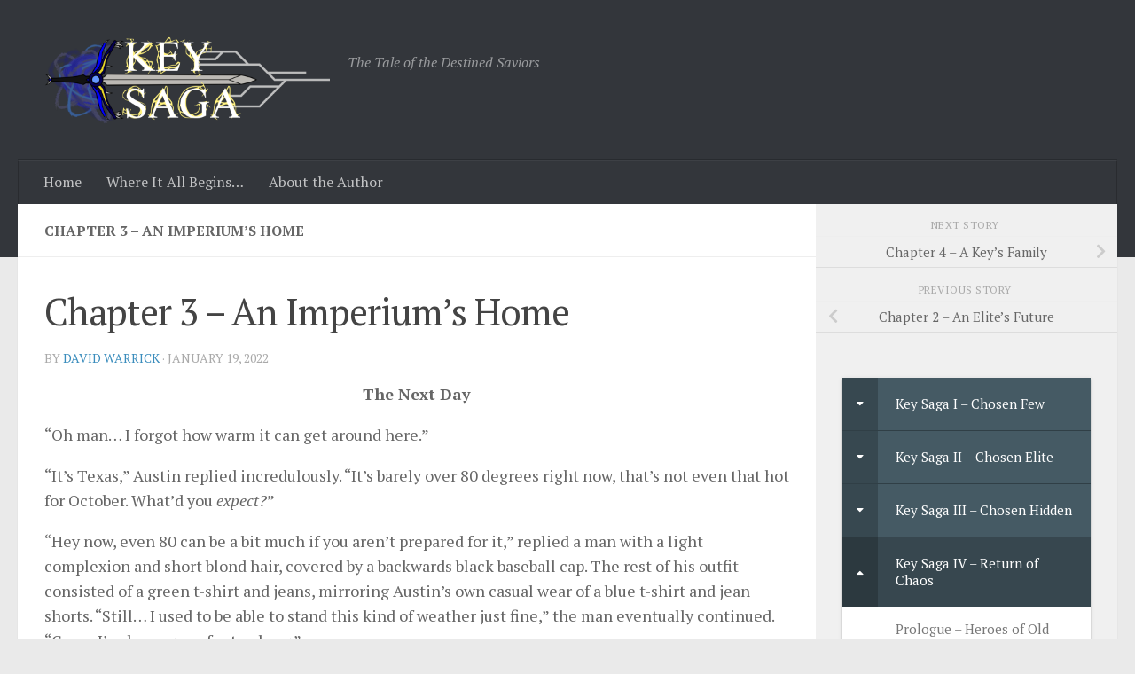

--- FILE ---
content_type: text/html; charset=UTF-8
request_url: http://www.keysaga.com/novel/key-saga-iv-return-of-chaos/volume-1-new-world/arc-1-chosen-homes/chapter-3-an-imperiums-home/
body_size: 33365
content:
<!DOCTYPE html>
<html class="no-js" lang="en-US">
<head>
  <meta charset="UTF-8">
  <meta name="viewport" content="width=device-width, initial-scale=1.0">
  <link rel="profile" href="https://gmpg.org/xfn/11" />
  <link rel="pingback" href="http://www.keysaga.com/xmlrpc.php">

  <title>Chapter 3 &#8211; An Imperium&#8217;s Home &#8211; Key Saga</title>
<meta name='robots' content='max-image-preview:large' />
<script>document.documentElement.className = document.documentElement.className.replace("no-js","js");</script>
<link rel='dns-prefetch' href='//secure.gravatar.com' />
<link rel='dns-prefetch' href='//stats.wp.com' />
<link rel='dns-prefetch' href='//v0.wordpress.com' />
<link rel="alternate" type="application/rss+xml" title="Key Saga &raquo; Feed" href="http://www.keysaga.com/feed/" />
<link rel="alternate" type="application/rss+xml" title="Key Saga &raquo; Comments Feed" href="http://www.keysaga.com/comments/feed/" />
<link id="hu-user-gfont" href="//fonts.googleapis.com/css?family=PT+Serif:400,700,400italic&subset=latin,latin-ext" rel="stylesheet" type="text/css"><link rel="alternate" type="application/rss+xml" title="Key Saga &raquo; Chapter 3 &#8211; An Imperium&#8217;s Home Comments Feed" href="http://www.keysaga.com/novel/key-saga-iv-return-of-chaos/volume-1-new-world/arc-1-chosen-homes/chapter-3-an-imperiums-home/feed/" />
<link rel="alternate" title="oEmbed (JSON)" type="application/json+oembed" href="http://www.keysaga.com/wp-json/oembed/1.0/embed?url=http%3A%2F%2Fwww.keysaga.com%2Fnovel%2Fkey-saga-iv-return-of-chaos%2Fvolume-1-new-world%2Farc-1-chosen-homes%2Fchapter-3-an-imperiums-home%2F" />
<link rel="alternate" title="oEmbed (XML)" type="text/xml+oembed" href="http://www.keysaga.com/wp-json/oembed/1.0/embed?url=http%3A%2F%2Fwww.keysaga.com%2Fnovel%2Fkey-saga-iv-return-of-chaos%2Fvolume-1-new-world%2Farc-1-chosen-homes%2Fchapter-3-an-imperiums-home%2F&#038;format=xml" />
<style id='wp-img-auto-sizes-contain-inline-css'>
img:is([sizes=auto i],[sizes^="auto," i]){contain-intrinsic-size:3000px 1500px}
/*# sourceURL=wp-img-auto-sizes-contain-inline-css */
</style>
<style id='wp-emoji-styles-inline-css'>

	img.wp-smiley, img.emoji {
		display: inline !important;
		border: none !important;
		box-shadow: none !important;
		height: 1em !important;
		width: 1em !important;
		margin: 0 0.07em !important;
		vertical-align: -0.1em !important;
		background: none !important;
		padding: 0 !important;
	}
/*# sourceURL=wp-emoji-styles-inline-css */
</style>
<style id='wp-block-library-inline-css'>
:root{--wp-block-synced-color:#7a00df;--wp-block-synced-color--rgb:122,0,223;--wp-bound-block-color:var(--wp-block-synced-color);--wp-editor-canvas-background:#ddd;--wp-admin-theme-color:#007cba;--wp-admin-theme-color--rgb:0,124,186;--wp-admin-theme-color-darker-10:#006ba1;--wp-admin-theme-color-darker-10--rgb:0,107,160.5;--wp-admin-theme-color-darker-20:#005a87;--wp-admin-theme-color-darker-20--rgb:0,90,135;--wp-admin-border-width-focus:2px}@media (min-resolution:192dpi){:root{--wp-admin-border-width-focus:1.5px}}.wp-element-button{cursor:pointer}:root .has-very-light-gray-background-color{background-color:#eee}:root .has-very-dark-gray-background-color{background-color:#313131}:root .has-very-light-gray-color{color:#eee}:root .has-very-dark-gray-color{color:#313131}:root .has-vivid-green-cyan-to-vivid-cyan-blue-gradient-background{background:linear-gradient(135deg,#00d084,#0693e3)}:root .has-purple-crush-gradient-background{background:linear-gradient(135deg,#34e2e4,#4721fb 50%,#ab1dfe)}:root .has-hazy-dawn-gradient-background{background:linear-gradient(135deg,#faaca8,#dad0ec)}:root .has-subdued-olive-gradient-background{background:linear-gradient(135deg,#fafae1,#67a671)}:root .has-atomic-cream-gradient-background{background:linear-gradient(135deg,#fdd79a,#004a59)}:root .has-nightshade-gradient-background{background:linear-gradient(135deg,#330968,#31cdcf)}:root .has-midnight-gradient-background{background:linear-gradient(135deg,#020381,#2874fc)}:root{--wp--preset--font-size--normal:16px;--wp--preset--font-size--huge:42px}.has-regular-font-size{font-size:1em}.has-larger-font-size{font-size:2.625em}.has-normal-font-size{font-size:var(--wp--preset--font-size--normal)}.has-huge-font-size{font-size:var(--wp--preset--font-size--huge)}.has-text-align-center{text-align:center}.has-text-align-left{text-align:left}.has-text-align-right{text-align:right}.has-fit-text{white-space:nowrap!important}#end-resizable-editor-section{display:none}.aligncenter{clear:both}.items-justified-left{justify-content:flex-start}.items-justified-center{justify-content:center}.items-justified-right{justify-content:flex-end}.items-justified-space-between{justify-content:space-between}.screen-reader-text{border:0;clip-path:inset(50%);height:1px;margin:-1px;overflow:hidden;padding:0;position:absolute;width:1px;word-wrap:normal!important}.screen-reader-text:focus{background-color:#ddd;clip-path:none;color:#444;display:block;font-size:1em;height:auto;left:5px;line-height:normal;padding:15px 23px 14px;text-decoration:none;top:5px;width:auto;z-index:100000}html :where(.has-border-color){border-style:solid}html :where([style*=border-top-color]){border-top-style:solid}html :where([style*=border-right-color]){border-right-style:solid}html :where([style*=border-bottom-color]){border-bottom-style:solid}html :where([style*=border-left-color]){border-left-style:solid}html :where([style*=border-width]){border-style:solid}html :where([style*=border-top-width]){border-top-style:solid}html :where([style*=border-right-width]){border-right-style:solid}html :where([style*=border-bottom-width]){border-bottom-style:solid}html :where([style*=border-left-width]){border-left-style:solid}html :where(img[class*=wp-image-]){height:auto;max-width:100%}:where(figure){margin:0 0 1em}html :where(.is-position-sticky){--wp-admin--admin-bar--position-offset:var(--wp-admin--admin-bar--height,0px)}@media screen and (max-width:600px){html :where(.is-position-sticky){--wp-admin--admin-bar--position-offset:0px}}

/*# sourceURL=wp-block-library-inline-css */
</style><style id='global-styles-inline-css'>
:root{--wp--preset--aspect-ratio--square: 1;--wp--preset--aspect-ratio--4-3: 4/3;--wp--preset--aspect-ratio--3-4: 3/4;--wp--preset--aspect-ratio--3-2: 3/2;--wp--preset--aspect-ratio--2-3: 2/3;--wp--preset--aspect-ratio--16-9: 16/9;--wp--preset--aspect-ratio--9-16: 9/16;--wp--preset--color--black: #000000;--wp--preset--color--cyan-bluish-gray: #abb8c3;--wp--preset--color--white: #ffffff;--wp--preset--color--pale-pink: #f78da7;--wp--preset--color--vivid-red: #cf2e2e;--wp--preset--color--luminous-vivid-orange: #ff6900;--wp--preset--color--luminous-vivid-amber: #fcb900;--wp--preset--color--light-green-cyan: #7bdcb5;--wp--preset--color--vivid-green-cyan: #00d084;--wp--preset--color--pale-cyan-blue: #8ed1fc;--wp--preset--color--vivid-cyan-blue: #0693e3;--wp--preset--color--vivid-purple: #9b51e0;--wp--preset--gradient--vivid-cyan-blue-to-vivid-purple: linear-gradient(135deg,rgb(6,147,227) 0%,rgb(155,81,224) 100%);--wp--preset--gradient--light-green-cyan-to-vivid-green-cyan: linear-gradient(135deg,rgb(122,220,180) 0%,rgb(0,208,130) 100%);--wp--preset--gradient--luminous-vivid-amber-to-luminous-vivid-orange: linear-gradient(135deg,rgb(252,185,0) 0%,rgb(255,105,0) 100%);--wp--preset--gradient--luminous-vivid-orange-to-vivid-red: linear-gradient(135deg,rgb(255,105,0) 0%,rgb(207,46,46) 100%);--wp--preset--gradient--very-light-gray-to-cyan-bluish-gray: linear-gradient(135deg,rgb(238,238,238) 0%,rgb(169,184,195) 100%);--wp--preset--gradient--cool-to-warm-spectrum: linear-gradient(135deg,rgb(74,234,220) 0%,rgb(151,120,209) 20%,rgb(207,42,186) 40%,rgb(238,44,130) 60%,rgb(251,105,98) 80%,rgb(254,248,76) 100%);--wp--preset--gradient--blush-light-purple: linear-gradient(135deg,rgb(255,206,236) 0%,rgb(152,150,240) 100%);--wp--preset--gradient--blush-bordeaux: linear-gradient(135deg,rgb(254,205,165) 0%,rgb(254,45,45) 50%,rgb(107,0,62) 100%);--wp--preset--gradient--luminous-dusk: linear-gradient(135deg,rgb(255,203,112) 0%,rgb(199,81,192) 50%,rgb(65,88,208) 100%);--wp--preset--gradient--pale-ocean: linear-gradient(135deg,rgb(255,245,203) 0%,rgb(182,227,212) 50%,rgb(51,167,181) 100%);--wp--preset--gradient--electric-grass: linear-gradient(135deg,rgb(202,248,128) 0%,rgb(113,206,126) 100%);--wp--preset--gradient--midnight: linear-gradient(135deg,rgb(2,3,129) 0%,rgb(40,116,252) 100%);--wp--preset--font-size--small: 13px;--wp--preset--font-size--medium: 20px;--wp--preset--font-size--large: 36px;--wp--preset--font-size--x-large: 42px;--wp--preset--spacing--20: 0.44rem;--wp--preset--spacing--30: 0.67rem;--wp--preset--spacing--40: 1rem;--wp--preset--spacing--50: 1.5rem;--wp--preset--spacing--60: 2.25rem;--wp--preset--spacing--70: 3.38rem;--wp--preset--spacing--80: 5.06rem;--wp--preset--shadow--natural: 6px 6px 9px rgba(0, 0, 0, 0.2);--wp--preset--shadow--deep: 12px 12px 50px rgba(0, 0, 0, 0.4);--wp--preset--shadow--sharp: 6px 6px 0px rgba(0, 0, 0, 0.2);--wp--preset--shadow--outlined: 6px 6px 0px -3px rgb(255, 255, 255), 6px 6px rgb(0, 0, 0);--wp--preset--shadow--crisp: 6px 6px 0px rgb(0, 0, 0);}:where(.is-layout-flex){gap: 0.5em;}:where(.is-layout-grid){gap: 0.5em;}body .is-layout-flex{display: flex;}.is-layout-flex{flex-wrap: wrap;align-items: center;}.is-layout-flex > :is(*, div){margin: 0;}body .is-layout-grid{display: grid;}.is-layout-grid > :is(*, div){margin: 0;}:where(.wp-block-columns.is-layout-flex){gap: 2em;}:where(.wp-block-columns.is-layout-grid){gap: 2em;}:where(.wp-block-post-template.is-layout-flex){gap: 1.25em;}:where(.wp-block-post-template.is-layout-grid){gap: 1.25em;}.has-black-color{color: var(--wp--preset--color--black) !important;}.has-cyan-bluish-gray-color{color: var(--wp--preset--color--cyan-bluish-gray) !important;}.has-white-color{color: var(--wp--preset--color--white) !important;}.has-pale-pink-color{color: var(--wp--preset--color--pale-pink) !important;}.has-vivid-red-color{color: var(--wp--preset--color--vivid-red) !important;}.has-luminous-vivid-orange-color{color: var(--wp--preset--color--luminous-vivid-orange) !important;}.has-luminous-vivid-amber-color{color: var(--wp--preset--color--luminous-vivid-amber) !important;}.has-light-green-cyan-color{color: var(--wp--preset--color--light-green-cyan) !important;}.has-vivid-green-cyan-color{color: var(--wp--preset--color--vivid-green-cyan) !important;}.has-pale-cyan-blue-color{color: var(--wp--preset--color--pale-cyan-blue) !important;}.has-vivid-cyan-blue-color{color: var(--wp--preset--color--vivid-cyan-blue) !important;}.has-vivid-purple-color{color: var(--wp--preset--color--vivid-purple) !important;}.has-black-background-color{background-color: var(--wp--preset--color--black) !important;}.has-cyan-bluish-gray-background-color{background-color: var(--wp--preset--color--cyan-bluish-gray) !important;}.has-white-background-color{background-color: var(--wp--preset--color--white) !important;}.has-pale-pink-background-color{background-color: var(--wp--preset--color--pale-pink) !important;}.has-vivid-red-background-color{background-color: var(--wp--preset--color--vivid-red) !important;}.has-luminous-vivid-orange-background-color{background-color: var(--wp--preset--color--luminous-vivid-orange) !important;}.has-luminous-vivid-amber-background-color{background-color: var(--wp--preset--color--luminous-vivid-amber) !important;}.has-light-green-cyan-background-color{background-color: var(--wp--preset--color--light-green-cyan) !important;}.has-vivid-green-cyan-background-color{background-color: var(--wp--preset--color--vivid-green-cyan) !important;}.has-pale-cyan-blue-background-color{background-color: var(--wp--preset--color--pale-cyan-blue) !important;}.has-vivid-cyan-blue-background-color{background-color: var(--wp--preset--color--vivid-cyan-blue) !important;}.has-vivid-purple-background-color{background-color: var(--wp--preset--color--vivid-purple) !important;}.has-black-border-color{border-color: var(--wp--preset--color--black) !important;}.has-cyan-bluish-gray-border-color{border-color: var(--wp--preset--color--cyan-bluish-gray) !important;}.has-white-border-color{border-color: var(--wp--preset--color--white) !important;}.has-pale-pink-border-color{border-color: var(--wp--preset--color--pale-pink) !important;}.has-vivid-red-border-color{border-color: var(--wp--preset--color--vivid-red) !important;}.has-luminous-vivid-orange-border-color{border-color: var(--wp--preset--color--luminous-vivid-orange) !important;}.has-luminous-vivid-amber-border-color{border-color: var(--wp--preset--color--luminous-vivid-amber) !important;}.has-light-green-cyan-border-color{border-color: var(--wp--preset--color--light-green-cyan) !important;}.has-vivid-green-cyan-border-color{border-color: var(--wp--preset--color--vivid-green-cyan) !important;}.has-pale-cyan-blue-border-color{border-color: var(--wp--preset--color--pale-cyan-blue) !important;}.has-vivid-cyan-blue-border-color{border-color: var(--wp--preset--color--vivid-cyan-blue) !important;}.has-vivid-purple-border-color{border-color: var(--wp--preset--color--vivid-purple) !important;}.has-vivid-cyan-blue-to-vivid-purple-gradient-background{background: var(--wp--preset--gradient--vivid-cyan-blue-to-vivid-purple) !important;}.has-light-green-cyan-to-vivid-green-cyan-gradient-background{background: var(--wp--preset--gradient--light-green-cyan-to-vivid-green-cyan) !important;}.has-luminous-vivid-amber-to-luminous-vivid-orange-gradient-background{background: var(--wp--preset--gradient--luminous-vivid-amber-to-luminous-vivid-orange) !important;}.has-luminous-vivid-orange-to-vivid-red-gradient-background{background: var(--wp--preset--gradient--luminous-vivid-orange-to-vivid-red) !important;}.has-very-light-gray-to-cyan-bluish-gray-gradient-background{background: var(--wp--preset--gradient--very-light-gray-to-cyan-bluish-gray) !important;}.has-cool-to-warm-spectrum-gradient-background{background: var(--wp--preset--gradient--cool-to-warm-spectrum) !important;}.has-blush-light-purple-gradient-background{background: var(--wp--preset--gradient--blush-light-purple) !important;}.has-blush-bordeaux-gradient-background{background: var(--wp--preset--gradient--blush-bordeaux) !important;}.has-luminous-dusk-gradient-background{background: var(--wp--preset--gradient--luminous-dusk) !important;}.has-pale-ocean-gradient-background{background: var(--wp--preset--gradient--pale-ocean) !important;}.has-electric-grass-gradient-background{background: var(--wp--preset--gradient--electric-grass) !important;}.has-midnight-gradient-background{background: var(--wp--preset--gradient--midnight) !important;}.has-small-font-size{font-size: var(--wp--preset--font-size--small) !important;}.has-medium-font-size{font-size: var(--wp--preset--font-size--medium) !important;}.has-large-font-size{font-size: var(--wp--preset--font-size--large) !important;}.has-x-large-font-size{font-size: var(--wp--preset--font-size--x-large) !important;}
/*# sourceURL=global-styles-inline-css */
</style>

<style id='classic-theme-styles-inline-css'>
/*! This file is auto-generated */
.wp-block-button__link{color:#fff;background-color:#32373c;border-radius:9999px;box-shadow:none;text-decoration:none;padding:calc(.667em + 2px) calc(1.333em + 2px);font-size:1.125em}.wp-block-file__button{background:#32373c;color:#fff;text-decoration:none}
/*# sourceURL=/wp-includes/css/classic-themes.min.css */
</style>
<link rel='stylesheet' id='hueman-main-style-css' href='http://www.keysaga.com/wp-content/themes/hueman/assets/front/css/main.min.css?ver=3.7.23' media='all' />
<style id='hueman-main-style-inline-css'>
body { font-family:'PT Serif', serif;font-size:1.00rem }@media only screen and (min-width: 720px) {
        .nav > li { font-size:1.00rem; }
      }::selection { background-color: #3b8dbd; }
::-moz-selection { background-color: #3b8dbd; }a,a>span.hu-external::after,.themeform label .required,#flexslider-featured .flex-direction-nav .flex-next:hover,#flexslider-featured .flex-direction-nav .flex-prev:hover,.post-hover:hover .post-title a,.post-title a:hover,.sidebar.s1 .post-nav li a:hover i,.content .post-nav li a:hover i,.post-related a:hover,.sidebar.s1 .widget_rss ul li a,#footer .widget_rss ul li a,.sidebar.s1 .widget_calendar a,#footer .widget_calendar a,.sidebar.s1 .alx-tab .tab-item-category a,.sidebar.s1 .alx-posts .post-item-category a,.sidebar.s1 .alx-tab li:hover .tab-item-title a,.sidebar.s1 .alx-tab li:hover .tab-item-comment a,.sidebar.s1 .alx-posts li:hover .post-item-title a,#footer .alx-tab .tab-item-category a,#footer .alx-posts .post-item-category a,#footer .alx-tab li:hover .tab-item-title a,#footer .alx-tab li:hover .tab-item-comment a,#footer .alx-posts li:hover .post-item-title a,.comment-tabs li.active a,.comment-awaiting-moderation,.child-menu a:hover,.child-menu .current_page_item > a,.wp-pagenavi a{ color: #3b8dbd; }input[type="submit"],.themeform button[type="submit"],.sidebar.s1 .sidebar-top,.sidebar.s1 .sidebar-toggle,#flexslider-featured .flex-control-nav li a.flex-active,.post-tags a:hover,.sidebar.s1 .widget_calendar caption,#footer .widget_calendar caption,.author-bio .bio-avatar:after,.commentlist li.bypostauthor > .comment-body:after,.commentlist li.comment-author-admin > .comment-body:after{ background-color: #3b8dbd; }.post-format .format-container { border-color: #3b8dbd; }.sidebar.s1 .alx-tabs-nav li.active a,#footer .alx-tabs-nav li.active a,.comment-tabs li.active a,.wp-pagenavi a:hover,.wp-pagenavi a:active,.wp-pagenavi span.current{ border-bottom-color: #3b8dbd!important; }.sidebar.s2 .post-nav li a:hover i,
.sidebar.s2 .widget_rss ul li a,
.sidebar.s2 .widget_calendar a,
.sidebar.s2 .alx-tab .tab-item-category a,
.sidebar.s2 .alx-posts .post-item-category a,
.sidebar.s2 .alx-tab li:hover .tab-item-title a,
.sidebar.s2 .alx-tab li:hover .tab-item-comment a,
.sidebar.s2 .alx-posts li:hover .post-item-title a { color: #82b965; }
.sidebar.s2 .sidebar-top,.sidebar.s2 .sidebar-toggle,.post-comments,.jp-play-bar,.jp-volume-bar-value,.sidebar.s2 .widget_calendar caption{ background-color: #82b965; }.sidebar.s2 .alx-tabs-nav li.active a { border-bottom-color: #82b965; }
.post-comments::before { border-right-color: #82b965; }
      .search-expand,
              #nav-topbar.nav-container { background-color: #26272b}@media only screen and (min-width: 720px) {
                #nav-topbar .nav ul { background-color: #26272b; }
              }.is-scrolled #header .nav-container.desktop-sticky,
              .is-scrolled #header .search-expand { background-color: #26272b; background-color: rgba(38,39,43,0.90) }.is-scrolled .topbar-transparent #nav-topbar.desktop-sticky .nav ul { background-color: #26272b; background-color: rgba(38,39,43,0.95) }#header { background-color: #33363b; }
@media only screen and (min-width: 720px) {
  #nav-header .nav ul { background-color: #33363b; }
}
        #header #nav-mobile { background-color: #33363b; }.is-scrolled #header #nav-mobile { background-color: #33363b; background-color: rgba(51,54,59,0.90) }#nav-header.nav-container, #main-header-search .search-expand { background-color: #33363b; }
@media only screen and (min-width: 720px) {
  #nav-header .nav ul { background-color: #33363b; }
}
        .site-title a img { max-height: 100px; }body { background-color: #eaeaea; }
/*# sourceURL=hueman-main-style-inline-css */
</style>
<link rel='stylesheet' id='hueman-font-awesome-css' href='http://www.keysaga.com/wp-content/themes/hueman/assets/front/css/font-awesome.min.css?ver=3.7.23' media='all' />
<link rel='stylesheet' id='bellows-css' href='http://www.keysaga.com/wp-content/plugins/bellows-pro/pro/assets/css/bellows.min.css?ver=1.4.2' media='all' />
<link rel='stylesheet' id='bellows-font-awesome-css' href='http://www.keysaga.com/wp-content/plugins/bellows-pro/assets/css/fontawesome/css/font-awesome.min.css?ver=1.4.2' media='all' />
<link rel='stylesheet' id='bellows-blue-grey-material-css' href='http://www.keysaga.com/wp-content/plugins/bellows-pro/pro/assets/css/skins/blue-grey-material.css?ver=1.4.2' media='all' />
<script src="http://www.keysaga.com/wp-includes/js/jquery/jquery.min.js?ver=3.7.1" id="jquery-core-js"></script>
<script src="http://www.keysaga.com/wp-includes/js/jquery/jquery-migrate.min.js?ver=3.4.1" id="jquery-migrate-js"></script>
<link rel="https://api.w.org/" href="http://www.keysaga.com/wp-json/" /><link rel="alternate" title="JSON" type="application/json" href="http://www.keysaga.com/wp-json/wp/v2/novel/500" /><link rel="EditURI" type="application/rsd+xml" title="RSD" href="http://www.keysaga.com/xmlrpc.php?rsd" />
<meta name="generator" content="WordPress 6.9" />
<link rel="canonical" href="http://www.keysaga.com/novel/key-saga-iv-return-of-chaos/volume-1-new-world/arc-1-chosen-homes/chapter-3-an-imperiums-home/" />
<style id="bellows-custom-generated-css">
/* Status: Loaded from Transient */

</style>	<style>img#wpstats{display:none}</style>
		    <link rel="preload" as="font" type="font/woff2" href="http://www.keysaga.com/wp-content/themes/hueman/assets/front/webfonts/fa-brands-400.woff2?v=5.15.2" crossorigin="anonymous"/>
    <link rel="preload" as="font" type="font/woff2" href="http://www.keysaga.com/wp-content/themes/hueman/assets/front/webfonts/fa-regular-400.woff2?v=5.15.2" crossorigin="anonymous"/>
    <link rel="preload" as="font" type="font/woff2" href="http://www.keysaga.com/wp-content/themes/hueman/assets/front/webfonts/fa-solid-900.woff2?v=5.15.2" crossorigin="anonymous"/>
  <!--[if lt IE 9]>
<script src="http://www.keysaga.com/wp-content/themes/hueman/assets/front/js/ie/html5shiv-printshiv.min.js"></script>
<script src="http://www.keysaga.com/wp-content/themes/hueman/assets/front/js/ie/selectivizr.js"></script>
<![endif]-->

<!-- Jetpack Open Graph Tags -->
<meta property="og:type" content="article" />
<meta property="og:title" content="Chapter 3 &#8211; An Imperium&#8217;s Home" />
<meta property="og:url" content="http://www.keysaga.com/novel/key-saga-iv-return-of-chaos/volume-1-new-world/arc-1-chosen-homes/chapter-3-an-imperiums-home/" />
<meta property="og:description" content="The Next Day “Oh man… I forgot how warm it can get around here.” “It’s Texas,” Austin replied incredulously. “It’s barely over 80 degrees right now, that’s not even that hot for October. What’d you…" />
<meta property="article:published_time" content="2022-01-19T22:30:00+00:00" />
<meta property="article:modified_time" content="2022-08-10T21:49:22+00:00" />
<meta property="og:site_name" content="Key Saga" />
<meta property="og:image" content="http://www.keysaga.com/wp-content/uploads/2019/01/cropped-Key-Saga-Logo-2.0-Light.png" />
<meta property="og:image:width" content="967" />
<meta property="og:image:height" content="300" />
<meta property="og:image:alt" content="" />
<meta property="og:locale" content="en_US" />
<meta name="twitter:text:title" content="Chapter 3 &#8211; An Imperium&#8217;s Home" />
<meta name="twitter:image" content="http://www.keysaga.com/wp-content/uploads/2019/01/cropped-Key-Saga-Square-Icon-1-270x270.png" />
<meta name="twitter:card" content="summary" />

<!-- End Jetpack Open Graph Tags -->
<link rel="icon" href="http://www.keysaga.com/wp-content/uploads/2019/01/cropped-Key-Saga-Square-Icon-1-32x32.png" sizes="32x32" />
<link rel="icon" href="http://www.keysaga.com/wp-content/uploads/2019/01/cropped-Key-Saga-Square-Icon-1-192x192.png" sizes="192x192" />
<link rel="apple-touch-icon" href="http://www.keysaga.com/wp-content/uploads/2019/01/cropped-Key-Saga-Square-Icon-1-180x180.png" />
<meta name="msapplication-TileImage" content="http://www.keysaga.com/wp-content/uploads/2019/01/cropped-Key-Saga-Square-Icon-1-270x270.png" />
</head>

<body class="wp-singular novel-template-default single single-novel postid-500 wp-custom-logo wp-embed-responsive wp-theme-hueman col-2cl full-width header-desktop-sticky header-mobile-sticky hueman-3-7-23 chrome">
<div id="wrapper">
  <a class="screen-reader-text skip-link" href="#content">Skip to content</a>
  
  <header id="header" class="top-menu-mobile-on one-mobile-menu top_menu header-ads-desktop  topbar-transparent no-header-img">
        <nav class="nav-container group mobile-menu mobile-sticky no-menu-assigned" id="nav-mobile" data-menu-id="header-1">
  <div class="mobile-title-logo-in-header"><p class="site-title">                  <a class="custom-logo-link" href="http://www.keysaga.com/" rel="home" title="Key Saga | Home page"><img src="http://www.keysaga.com/wp-content/uploads/2019/01/cropped-Key-Saga-Logo-2.0-Light.png" alt="Key Saga" width="967" height="300"/></a>                </p></div>
        
                    <!-- <div class="ham__navbar-toggler collapsed" aria-expanded="false">
          <div class="ham__navbar-span-wrapper">
            <span class="ham-toggler-menu__span"></span>
          </div>
        </div> -->
        <button class="ham__navbar-toggler-two collapsed" title="Menu" aria-expanded="false">
          <span class="ham__navbar-span-wrapper">
            <span class="line line-1"></span>
            <span class="line line-2"></span>
            <span class="line line-3"></span>
          </span>
        </button>
            
      <div class="nav-text"></div>
      <div class="nav-wrap container">
                  <ul class="nav container-inner group mobile-search">
                            <li>
                  <form role="search" method="get" class="search-form" action="http://www.keysaga.com/">
				<label>
					<span class="screen-reader-text">Search for:</span>
					<input type="search" class="search-field" placeholder="Search &hellip;" value="" name="s" />
				</label>
				<input type="submit" class="search-submit" value="Search" />
			</form>                </li>
                      </ul>
                <ul id="menu-header" class="nav container-inner group"><li id="menu-item-48" class="menu-item menu-item-type-custom menu-item-object-custom menu-item-home menu-item-48"><a href="http://www.keysaga.com">Home</a></li>
<li id="menu-item-787" class="menu-item menu-item-type-post_type menu-item-object-novel menu-item-787"><a href="http://www.keysaga.com/novel/key-saga-i-chosen-few/">Where It All Begins&#8230;</a></li>
<li id="menu-item-145" class="menu-item menu-item-type-post_type menu-item-object-page menu-item-145"><a href="http://www.keysaga.com/about-the-author/">About the Author</a></li>
</ul>      </div>
</nav><!--/#nav-topbar-->  
  
  <div class="container group">
        <div class="container-inner">

                    <div class="group hu-pad central-header-zone">
                  <div class="logo-tagline-group">
                      <p class="site-title">                  <a class="custom-logo-link" href="http://www.keysaga.com/" rel="home" title="Key Saga | Home page"><img src="http://www.keysaga.com/wp-content/uploads/2019/01/cropped-Key-Saga-Logo-2.0-Light.png" alt="Key Saga" width="967" height="300"/></a>                </p>                                                <p class="site-description">The Tale of the Destined Saviors</p>
                                        </div>

                                        <div id="header-widgets">
                                                </div><!--/#header-ads-->
                                </div>
      
                <nav class="nav-container group desktop-menu " id="nav-header" data-menu-id="header-2">
    <div class="nav-text"><!-- put your mobile menu text here --></div>

  <div class="nav-wrap container">
        <ul id="menu-header-1" class="nav container-inner group"><li class="menu-item menu-item-type-custom menu-item-object-custom menu-item-home menu-item-48"><a href="http://www.keysaga.com">Home</a></li>
<li class="menu-item menu-item-type-post_type menu-item-object-novel menu-item-787"><a href="http://www.keysaga.com/novel/key-saga-i-chosen-few/">Where It All Begins&#8230;</a></li>
<li class="menu-item menu-item-type-post_type menu-item-object-page menu-item-145"><a href="http://www.keysaga.com/about-the-author/">About the Author</a></li>
</ul>  </div>
</nav><!--/#nav-header-->      
    </div><!--/.container-inner-->
      </div><!--/.container-->

</header><!--/#header-->
  
  <div class="container" id="page">
    <div class="container-inner">
            <div class="main">
        <div class="main-inner group">
          
              <main class="content" id="content">
              <div class="page-title hu-pad group">
          	        <h1>Chapter 3 &#8211; An Imperium&#8217;s Home</h1>
    	
    </div><!--/.page-title-->
          <div class="hu-pad group">
              <article class="post-500 novel type-novel status-publish hentry category-return-of-chaos category-iv-v1-a1-chosen-homes category-iv-roc-v1-new-world tag-roc tag-roca1 tag-rocv1">
    <div class="post-inner group">

      <h1 class="post-title entry-title">Chapter 3 &#8211; An Imperium&#8217;s Home</h1>
  <p class="post-byline">
       by     <span class="vcard author">
       <span class="fn"><a href="http://www.keysaga.com/author/keysaga_ogrlqw/" title="Posts by David Warrick" rel="author">David Warrick</a></span>
     </span>
     &middot;
                          <span class="published">January 19, 2022</span>
          </p>

                                
      <div class="clear"></div>

      <div class="entry themeform">
        <div class="entry-inner">
          <p style="text-align: center;"><strong>The Next Day</strong></p>
<p>“Oh man… I forgot how warm it can get around here.”</p>
<p>“It’s Texas,” Austin replied incredulously. “It’s barely over 80 degrees right now, that’s not even that hot for October. What’d you <em>expect?</em>”</p>
<p>“Hey now, even 80 can be a bit much if you aren’t prepared for it,” replied a man with a light complexion and short blond hair, covered by a backwards black baseball cap. The rest of his outfit consisted of a green t-shirt and jeans, mirroring Austin’s own casual wear of a blue t-shirt and jean shorts. “Still… I used to be able to stand this kind of weather just fine,” the man eventually continued. “Guess I’ve been gone for too long.”</p>
<p>“When was the last time you were here?”</p>
<p>“…Hmm… I guess it was when you graduated high school.”</p>
<p>“That was two years ago!”</p>
<p>“Ah ha ha… I guess it was, huh?”</p>
<p>Austin simply shook his head before turning his attention out of the car window next to him. The sun sat high in the sky, bearing down through cloudless afternoon skies on the vast flat urban areas of the Dallas/Fort Worth metroplex as Austin and his uncle — Captain Luke Travis, a member of CSF-1 — zoomed through the streets in a self-driving car. The car had earlier hosted Spike, Sky, Twy, Mark, and Danielle as well, with the crowd thinning as it stopped first at Spike’s home, and then dropped off Danielle and the Chao twins at theirs. Austin and Luke were the only ones left, now making their way out of Plano and to the hotel that Austin’s family was staying at while they awaited a new home to move into.</p>
<p><em>A new home</em><em>…</em>Austin mused, <em>it</em><em>’s been a month since EA destroyed our house… thankfully most of my stuff is in my apartment down near UT, but Mom and Dad and Madison lost a lot… fucking EA. What was he even trying to pull?</em></p>
<p>“Whatcha thinkin’?”</p>
<p>Austin glanced over at his uncle, who eyed him curiously. “…Nothing much,” Austin eventually replied. “First time I’ll see everyone in just over a year, though, I guess.”</p>
<p>“Didn’t go home during the summer break, huh?” Luke questioned.</p>
<p>“No. Spike did, for a month, so I figured I’d stay behind and take advantage of havin’ the whole apartment to myself.”</p>
<p>“Ah, yeah, I get that.” Luke sighed loftily. “I wish I had that chance, myself. You don’t get many chances to have your own room in the military.”</p>
<p>Austin’s expression collapsed into a resigned scowl. “Yeah…”</p>
<p>“…Oh, shit. I’m sorry, I didn’t mean to bring that up…”</p>
<p>“Well it’s a little late to do anything about that, now, ain’t it?”</p>
<p>“…Well, at least on the bright side, now you get a free visit to an alien planet!”</p>
<p>“It would be better if I got to choose whether or not to go.”</p>
<p>“Heh…” Luke chuckled uneasily. “Yeah, I guess so…”</p>
<p>“Although…” Austin held out his right hand and summoned the Arcán claymore. In the fairly small car, there wasn’t much room to wave the sword around, but Austin still paused for a moment to inspect its gleaming blade and polished blue and gold double crossguards. “…I might be able to get behind this whole ‘Key’ business.”</p>
<p>“Oh? I didn’t expect you to come around to this whole idea so soon, honestly.”</p>
<p>“I still don’t like being conscripted,” Austin retorted, momentarily passing his uncle an irate glare. “But the ‘Key’ stuff… well, chosen ones always get preferential treatment, you know? It’s like I’m the main character of a new adventure story, and cool shit always happens to the main character!”</p>
<p>“Ha!” Luke grinned. “Guess I should’ve expected you to frame this whole thing like a story, huh? You were always doin’ that as a kid, it’s amusing to see that you still do.”</p>
<p>“Hey!” Austin protested, “now you’re just makin’ me sound like a kid!”</p>
<p>“Heh, sorry, sorry,” Luke replied, his grin gradually lessening into a slight smile as he looked down at the blade in Austin’s hands. “These weapons, though… they really are somethin’, huh?”</p>
<p>“Yeah…” Austin nodded as he eyed the sword again, only to dismiss it a moment later, causing it to disappear into thin air. “I tested its sharpness last night, and it’s <em>really </em>sharp. I could cut through metal with minimal effort, and I made sure that Spike and Mark weren’t around so that I wasn’t accidentally copyin’ their powers. I’m almost afraid to use it, it’s so sharp…”</p>
<p>“And here’s hoping you won’t have to,” Luke remarked.</p>
<p>“Yeah, I guess so…” Austin paused for a moment, his attention directed outward at the buildings that rushed past. Eventually he turned back toward his uncle and asked, “do you know exactly where on Nimalia we’re gonna be? And who we’ll be studyin’ under?”</p>
<p>Luke shrugged. “I don’t know any more than you do. Just that, supposedly, one of the former members of Hero Machina will be teachin’ you… maybe that Kievkenalis guy. I hear he’s a pretty powerful Chaotic.”</p>
<p>“All six of them are,” Austin replied. “I mean, how couldn’t they be? They saved the whole fuckin’ galaxy!”</p>
<p>“Well, they <em>do</em> have the word ‘Hero’ in their squad name.”</p>
<p>“Right? What a conveniently cool name! Not to mention the shit they pulled off 20 years ago against the Nanocreatures. The battle of Neticen especially, I mean, have you seen those videos? A massive, climactic battle against evil that resulted in the destruction of a planet… it’s like a fuckin’ anime!”</p>
<p>Luke smirked in amusement. “Sounds like someone has a celebrity crush.”</p>
<p>“Hmph. I’m just appreciatin’ everything they did,” Austin countered. “I don’t like bein’ forced to do anything against my will, but bein’ able to summon a cool sword at will, and study under a hero against literal evil… that <em>almost</em> makes up for it.”</p>
<p>“I’m glad to hear that, but try not to get <em>too</em> carried away. Chaotic training and combat isn’t exactly sunshine and rainbows.”</p>
<p>“It could be if you were a Solartechnic.”</p>
<p>Luke passed his nephew an amused glance. “Been lookin’ up stuff on Chaotics, have we?”</p>
<p>“Well, I <em>am</em> a Chaotic now. A Simulator Psychotechnic, to boot, which means I can copy other people’s powers. I just figured that it’d be in my own bests interests to see what kind of powers are out there to copy.”</p>
<p>“Heh.” Luke reached over to ruffle Austin’s unkempt hair. “You really are the same as ever, huh? Once something catches your interest, away you go!”</p>
<p>“Hey! Stop that!” Austin batted away Luke’s hand and passed him an impatient glare. “I’m 20, you know! Stop treatin’ me like a kid!”</p>
<p>“Alright, alright, I’ll lay off,” Luke replied with a chuckle, and then directed his attention outside as the car slowed to a stop. “…Well, I guess we’re here.”</p>
<p>“Finally!” Austin exclaimed as he threw open the car door and leaped out into the sun and the heat. “Ugh…” He grimaced through squinted eyes. “I’m glad to be out of the car, but, damn, it’s <em>really</em> bright out here…”</p>
<p>“I’m with ya there. Let’s get inside.” Luke gestured toward the hotel entrance as the car drove away to rejoin the public transportation network. The two men then rushed through the hotel doors, where Austin stopped to sigh of relief.</p>
<p>“<em>Wherever</em> it is that we go on Nimalia, I hope it’s nice and cool,” he commented.</p>
<p>“Yeah… guess so.”</p>
<p>Confused at Luke’s apathetic response, Austin glanced over at his uncle, only to find him scanning the hotel lobby apprehensively. “…Somethin’ wrong?” Austin questioned.</p>
<p>“Uh…” Luke looked over at his nephew before shaking his head. “…No. I’m fine.”</p>
<p>“…I bet it’s Dad, isn’t it? You aren’t lookin’ forward to talkin’ to him.”</p>
<p>Luke smirked, though his brow was furrowed in frustration. “Saw right through me, huh?”</p>
<p>“You didn’t seem too thrilled to hear about Dad when I called him a while ago.” Austin crossed his arms. “What, you scared that he’ll take my side?”</p>
<p>“I’m scared because I <em>know</em> that he’ll take your side,” Luke replied, and then sighed. “Oof. The Colonel thought your Dad would take this whole ‘year on an alien planet’ business better if I delivered the news, since I’m his brother… but, personally, I think that’s just gonna make it worse. Chris has always been super protective of you and Maddie…”</p>
<p>“You won’t see much sympathy from me here,” Austin countered as he began leading the pair across the lobby and to the elevators. “I might not be opposed to spendin’ some time on Nimalia, but this conscription shit is still fucked.”</p>
<p>“Yeah, yeah…” Luke simply shook his head in resignation. The pair then entered into a conversational lull as they took the elevator up four floors and navigated the hallways to find the room where Austin’s family was staying.</p>
<p>“Not a very big place…” Austin muttered as they approached the door.</p>
<p>“It’s the best we can do on such a short notice,” Luke replied. “I’m tryin’ to get SERRCom to get your folks a better place, but, uh. It’s harder than you’d think.”</p>
<p>“An interstellar military that loves dropping billions of dollars on massive spacecraft can’t afford to get my family a better hotel?” Austin questioned incredulously as he gave the door a loud knock, “especially when they’re at fault for our house gettin’ destroyed?”</p>
<p>“Hey, that wasn’t us, that was EA.”</p>
<p>“And he wouldn’t have destroyed our house if SERRCom was competent at stoppin’ him.”</p>
<p>“Urgh…” Luke groaned. He then opened his mouth to respond, but just before he could, the door in front of them opened, revealing a tall, thin man with short black hair, an aging face, and a casual demanor.</p>
<p>“Hey, Dad,” Austin greeted.</p>
<p>“Austin!” The man’s eyes widened with glee. He took a step forward, his arms already out in preparation to embrace his son, when he froze in his tracks and locked eyes with Luke — at which point his expression and demeanor both rapidly cooled. “…And Luke. What a… <em>surprise</em>.”</p>
<p>“…H-hey, Chris.” Luke waved casually, though his tone immediately revealed his unease. “Uh, long time no see, huh? Ah ha…”</p>
<p>“Yes…” Austin’s dad stared at Luke for a moment before sighing and turning around. “Come on in.”</p>
<p>“…I see what you mean,” Austin whispered to his uncle before following his father into the hotel room. Luke simply responded with a resigned sigh and followed suit as well, making sure to close the door behind him.</p>
<p>Once in the room, Austin took a moment to look around, though what met his eyes seemed to be a simple, standard hotel room: two beds, with the off-white sheets made; a small bathroom near the front, just next to the room’s entrance; a window on the far side of the room, through which sprawling flat cities could be seen; and a small desk, on which there was an open laptop. <em>Not much here</em><em>… </em>Austin mused, <em>though I guess I should have expected that. Our house WAS destroyed, there wasn</em><em>’t exactly much to recover…</em></p>
<p>“Are you doing okay, Austin?”</p>
<p>“Huh?” He looked up, to find his father standing in front of the window and looking out over the city. Austin passed Luke a quick glance before crossing the room to stand next to his dad as he replied, “I’m okay as can be, I guess.”</p>
<p>His father looked over at him, and then gestured for him to step closer. “C’mere.”</p>
<p>“Huh—? Aw, Dad, c’mon!” Austin protested as his father embraced him in a hug.</p>
<p>“I haven’t seen you in over a year, just give me this.”</p>
<p>“…Tch. Whatever, I guess…”</p>
<p>“Heh. Well it sure sounds like you haven’t changed much.” Austin’s father finally released him and stepped back, regarding him with a slight smirk. The smirk then quickly transformed into an irate frown as he turned around to face Luke. “So,” he began, his tone rapidly cooling, “…just what the hell is SERRCom tryin’ to do with my son?”</p>
<p>Luke released a lofty sigh as he scratched the back of his head, his eyes cast downward. After a moment of silence, he looked up to meet eyes with Austin’s father. “…Well, you’re not gonna like anything I have to say here, so I guess I might as well just lay it all out. First, the conscription order has been officially recognized by both the US and the UN, sooo…”</p>
<p>“What?!” Austin’s father’s eyes widened in disbelief, at which point he whipped around to address his son again. “Is that true?!”</p>
<p>“I looked it up earlier today, and, well… yeah, it is,” Austin replied.</p>
<p>“I can’t believe this. Not only does SERRCom suddenly whip this conscription bullshit out of its ass, with no warning whatsoever, but it also got the governments to all play along?” He glanced between Austin and Luke in frustration. “Does no one see this damned slippery slope that we’re on?”</p>
<p>“Yeah… you won’t see much argument from me there,” Luke responded. “It’s… a little messed up.”</p>
<p>“A ‘little’?! Apparently all SERRCom needs is one convenient excuse and they can suck up anyone they want! And before you start!” Austin’s dad pointed an accusatory finger at Luke just as the latter opened his mouth to speak. “Don’t give me any of those bullshit platitudes like you just did. Unlike my son, you voluntarily signed up for this mess, even after I and everyone else advised you not to. You’re a part of the problem!”</p>
<p>“Oh c’mon, Chris. Yeah, you and Mom tried to talk me out of it, but don’t act like you’ve been against my job at SERRCom for the entire past decade. You were just as interested as everyone else when I told you all those stories of working alongside the Eximius Vir!”</p>
<p>“That doesn’t make what I said any less true. If you’re the one workin’ so closely with SERRCom Chaotics, then why the hell couldn’t you have said anything against draftin’ Austin and his friends?”</p>
<p>“Look, it’d be nice if I had that much power, but I really don’t. I’m just a Captain.”</p>
<p>“You could quit.”</p>
<p>“You aren’t the first to have suggested that, but it ain’t that simple—”</p>
<p>“Not that simple?! It’s two words: ‘I quit’. It doesn’t get much more simpler than that!”</p>
<p>Luke released another sigh as he looked away, seemingly searching the walls for a response. Before he could speak again, however, Austin spoke up.</p>
<p>“Uh, Dad…” he said warily, “it’s… I mean, I’m glad you’re speakin’ up for me, but it’s not <em>all</em> bad.”</p>
<p>“…And why’s that?” His father replied tentatively.</p>
<p>“Well… it’s the other reason that I’m here. Or, I guess, it’s why Spike and the twins are in town, and I just came along, since there isn’t really anything for me to pack here, but, uh…”</p>
<p>“Ah, because of the destroyed house…” His father nodded along as he shot Luke a glare. “Yet <em>another</em> fault of SERRCom.”</p>
<p>“We weren’t the ones who blew up the neighborhood,” Luke countered. “That was entirely EA.”</p>
<p>“I still have a hard time believin’ this ‘EA’ person is real. He just sounds like a terribly convenient scapegoat, to me.”</p>
<p>“No, he really is real, unfortunately,” Austin interjected. “I don’t know how, but there really is a doppelganger of me out there, and he really did attack me and SERRCom.”</p>
<p>“…Right…” His father shook his head in disbelief. “…Anyways, I think I interrupted you. You were saying?”</p>
<p>“Oh, yeah. Well, uh… I’m gonna get to spend the next year or so on an alien planet!”</p>
<p>“…On an alien planet?”</p>
<p>“On Nimalia, specifically,” Luke clarified. “It’s the Homeworld of the Nimalian Union. It’s very advanced, and perfectly safe.”</p>
<p>“You don’t need to be a part of SERRCom to visit Nimalia,” Austin’s father argued, “it ain’t cheap, sure, but free trips are no reason to join a military!”</p>
<p>“‘Not cheap’ is a bit of an understatement, Chris,” Luke countered. “A stay on Nimalia for even one day is far too expensive for the average Earthian if they aren’t being subsidized by SERRCom somehow. The tech and economic disparity between Earth and Nimalia is just too great. And a whole <em>year</em>? There’s no way in hell that’s happenin’ without SERRCom.”</p>
<p>“That’s an argument for findin’ ways to make the trip cheaper, not for joinin’ the fucking military!”</p>
<p>“Dad, c’mon! Can’t you cut Luke at least a <em>little</em> slack?” Austin cut in, drawing the attention of his father and Luke both. “Look, I agree with what you’re sayin’, but, like… the opportunity to spend a year on another world is a once-in-a-lifetime chance. Weren’t you always tellin’ me that I should take more chances, as a kid?”</p>
<p>“Well… yes, but not like this!” Austin’s father regarded him with confused surprise. “Are… are you really fine with this? What about your college degree? You’re already halfway through!”</p>
<p>“If it’s the cost of tuition you’re worried about, SERRCom will reimburse you,” Luke declared.</p>
<p>“What?! That’s not—! …Well, yes, that does help some, but… that’s not the point! The point is that SERRCom can’t be allowed to just run roughshod over people’s freedoms! This is a terrible precedent to be setting!”</p>
<p>“It’s a precedent that ends with Austin and his friends.” Luke nodded toward Austin. “Show ‘im why.”</p>
<p>“I dunno if that’s a very convincin’ argument, but okay…” Austin shrugged and held out his right hand, again summoning the Arcán claymore into his grip. He then turned toward his father, who was now staring at him in abject surprise. “This sword…” Austin looked down at the blade before meeting eyes with his father again. “…Being able to summon it isn’t a normal Chaotic ability. This is a unique thing that me and my friends can do. That’s why we’re going to Nimalia, to learn how to better use our abilities, and then do what no one else can.”</p>
<p>“…This story sounds mighty suspect to me,” Austin’s dad eventually responded. “How the hell do you know this is a ‘unique’ thing, huh? And what do you mean by ‘what no one else can’?! That sounds like a sappy line from a recruiter, to me!”</p>
<p>“Dad—!”</p>
<p>“Look, Austin, I’m sure you mean well, and I’m sure you do want to visit Nimalia, but how the hell are you trustin’ SERRCom with anything at this point? If you give ‘em an inch, they’ll take your whole life!”</p>
<p>“Now you’re gettin’ out of hand, Chris,” Luke interjected. “You were makin’ valid points before, but don’t let your dislike of SERRCom lead you to think that <em>everything</em> we do is bad, or a lie!”</p>
<p>“Bullshit. Even twenty years ago, SERRCom was content to use force against the nations of this Earth to get what it wanted! Granted, what it wanted was complete nuclear disarmament, so that, uh, wasn’t entirely a bad thing… but the fact remains, Luke, that your organization clearly thinks that they can do whatever they want, with complete impunity. The writing was on the wall two decades ago, and this conscription business merely confirmed what everyone already suspected. It’s ridiculous!”</p>
<p>“Twenty years ago…? Wait, are you talkin’ about that spat with the American government? The US started that, you know! You can hardly blame SERRCom for retaliating!”</p>
<p>“Maybe not, but I <em>can</em> blame them for punishin’ the rest of the planet for something <em>one</em> government did.”</p>
<p>“How is it ‘punishment’ to force everyone to get rid of their nuclear warheads?!”</p>
<p>“‘Force’ bein’ the operative word, here! It’s exactly like I said—”</p>
<p>“Uh, sorry, excuse me…” Austin dismissed his claymore and quickly made his way toward the front of the room, passing his father and uncle barely a glance and a wave as he said, “I’m just, uh, gonna go get some fresh air…”</p>
<p>“Huh? Is everything alright, Austin?” his father questioned.</p>
<p>“Yeah, I’m fine, don’t worry about me,” Austin replied. “You two just, uh… keep talking.”</p>
<p>“You sure?” Luke passed him a look of concern. “If you want, we—”</p>
<p>“<em>You</em> aren’t going anywhere, Luke!” Austin’s father interjected as he pointed at Luke. “I’m not done with you yet, and I’m not about to let you disappear for another two years with minimal contact before I’m done!”</p>
<p>“You’ve got to be kidding…” Luke muttered, “Chris, this is just…”</p>
<p>The rest of their argument quickly faded behind the room’s door as Austin closed it behind him, now standing in the hallway just outside. He took a deep breath and then released a weary sigh, at which point he glanced left and right to see if anyone else was around. <em>Seems like no one</em><em>’s here…</em> he observed, and then turned toward the elevator. <em>I guess that makes sense, it</em><em>’s still mid-afternoon or so. Lots of people would still be at work, or school. As is, we only caught Dad ‘cause he works from home…</em></p>
<p>At the thought of his father, he sighed again. An argument between Luke and his father had been inevitable — he knew that from the start. However, the level of anger his father had shown surprised Austin, and the back-and-forth he had been witness to stressed him out. Part of him did agree with his father about SERRCom; there was little that the organization had done recently to encourage Austin to trust it in any real capacity. And yet, as he held out his hand and summoned his blade once more, there was another part of him that couldn’t resist the thoughts of embracing his supposed role in saving the galaxy. Someone, or some<em>thing</em>, had chosen him for some reason. Whatever that reason could be, it could lead to a far more interesting life than a degree in computer science and a career in programming could get him — or so Austin thought. The only problem was that this more interesting life also laid in the hands of an interstellar military with a fondness for throwing its weight around…</p>
<p>“Wha— Austin?!”</p>
<p>“Huh?” He looked up, momentarily abandoning his train of thought as he made eye contact with a young woman just in front of him, standing in the elevator. Her light skin and shoulder-length black hair matched Austin’s in color, though her orange t-shirt seemed to clash against his own blue shirt. “…Oh. Hey, Madison…” he muttered, dismissing his claymore again as she stepped out of the elevator. “You’re home— uh… back from school early.”</p>
<p>“This is the same time as always,” she countered. “Don’t tell me two years is enough for you to forget.”</p>
<p>Austin sighed warily. “I see two years isn’t enough for you to change.”</p>
<p>“I’d say the same about you,” she shot back, and then eyed him from head to toe. “…Hmph. Just as unkempt as always.”</p>
<p>“Unkempt?!” Austin reached up to brush his hands through his hair. “This isn’t… look, this is an intentional look, okay?!”</p>
<p>“Of course it is…” Madison shook her head. “…Damn it. I’m the one who actually studies, and does work. You’re just a good-for-nothing, so why the hell do <em>you</em> get the cool powers?”</p>
<p>“Good-for—?! Hey! I get good grades and shit!”</p>
<p>“And then you somehow manage to go and get our house destroyed. <em>That</em> sure isn’t good.”</p>
<p>“God damn it, am I gonna have to explain this to everyone I meet? It wasn’t <em>me</em> who destroyed the house, it was EA! My evil twin!”</p>
<p>“Right. Your ‘evil twin’. I guess I should blame this ‘evil twin’ for having to spend every night and evening in the same room as Mom and Dad?”</p>
<p>“Literally yes. What more do you want from me? There’s recorded footage proving I’m right, you know!”</p>
<p>“Hmph…” Madison simply turned away from him and began walking down the hallway. “Whatever.”</p>
<p>“Hey, wait a second!” Austin called after her, prompting her to stop and glance back at him. “Uh, well, Dad and Luke are having a… discussion. You might not want to interrupt.”</p>
<p>Madison’s eyes momentarily widened. “Uncle Luke is back?! When?”</p>
<p>“He came with me. But like I said, he’s… busy.”</p>
<p>“…Go figure. Everything’s gone to shit.”</p>
<p>“I think that’s <em>my</em> line. I’m the one who got fucking drafted, you know. Don’t forget that!”</p>
<p>Madison rolled her eyes in response. “Whatever. I’ll be fine, they never argue in front of me.”</p>
<p>“Wha—?! You entitled…! Argh.” Austin groaned in disbelief as his sister turned around to continue walking down the hallway. He whirled around and barged into the elevator himself, eager to take a step away from everything and get some time to himself. <em>Everything really has gone to shit,</em> he mused, <em>I just</em><em>… I don’t even know what’s going on anymore, do I? Fuck. Even this trip to Nimalia is basically just a distraction… what even caused everything to start going downhill? Oh yeah, that’s right… EA.</em></p>
<p>The elevator stopped at that point, opening its doors to show Austin the lobby. As he stepped out of the elevator, and began crossing the lobby, he couldn’t help but scowl to himself. <em>EA really is at the core of all this, isn</em><em>’t he? He’s the one who attacked SERRCom, who revealed me and my friends to them. He’s the one who unleashed a giant mech on my neighborhood… and then kidnapped a bunch of unrelated people, effectively forcing them into SERRCom’s hands, as well! Fuck that guy. I don’t even know why he has my face, or why he exists, or why he’s doing anything that he’s doing… but I do know that he’s an asshole, and that he needs to be stopped. Heh. I guess that should be my ultimate goal, then, huh? The one, concrete objective that does actually require joining SERRCom… </em>With one final step, he pushed through the lobby doors leading to the world outside. <em>You had better watch out, EA. All this frustration that people are feeling is because of you, and I</em><em>’m going to make sure that you know it! Just you fucking wait!</em></p>
          <nav class="pagination group">
                      </nav><!--/.pagination-->
        </div>

        
        <div class="clear"></div>
      </div><!--/.entry-->

    </div><!--/.post-inner-->
  </article><!--/.post-->

<div class="clear"></div>

<p class="post-tags"><span>Tags:</span> <a href="http://www.keysaga.com/tag/roc/" rel="tag">RoC</a><a href="http://www.keysaga.com/tag/roca1/" rel="tag">RoCA1</a><a href="http://www.keysaga.com/tag/rocv1/" rel="tag">RoCV1</a></p>



          </div><!--/.hu-pad-->
            </main><!--/.content-->
          

	<div class="sidebar s1 collapsed" data-position="right" data-layout="col-2cl" data-sb-id="s1">

		<button class="sidebar-toggle" title="Expand Sidebar"><i class="fas sidebar-toggle-arrows"></i></button>

		<div class="sidebar-content">

			
				<ul class="post-nav group">
				<li class="next"><strong>Next story&nbsp;</strong><a href="http://www.keysaga.com/novel/key-saga-iv-return-of-chaos/volume-1-new-world/arc-1-chosen-homes/chapter-4-a-keys-family/" rel="next"><i class="fas fa-chevron-right"></i><span>Chapter 4 &#8211; A Key&#8217;s Family</span></a></li>
		
				<li class="previous"><strong>Previous story&nbsp;</strong><a href="http://www.keysaga.com/novel/key-saga-iv-return-of-chaos/volume-1-new-world/arc-1-chosen-homes/chapter-2-an-elites-future/" rel="prev"><i class="fas fa-chevron-left"></i><span>Chapter 2 &#8211; An Elite&#8217;s Future</span></a></li>
			</ul>

			
			<div id="bellows_navigation_widget_autopop-3" class="widget bellows_navigation_widget_autopop-class"><div id="bellows-main-0" class="bellows bellows-nojs bellows-main bellows-source-posts bellows-align-full bellows-skin-blue-grey-material bellows-type-tree bellows-expand-current"><ul id="menu-all-chapters" class="bellows-nav" data-bellows-config="main"><li id="menu-item-post-508" class="bellows-menu-item bellows-menu-item-post-508 bellows-menu-item-has-children bellows-menu-item-type-post_type bellows-menu-item-object-post bellows-menu-item-508 bellows-item-level-0" data-post-id="508"><a  href="http://www.keysaga.com/novel/key-saga-i-chosen-few/" class="bellows-target"><span class="bellows-target-title bellows-target-text">Key Saga I &#8211; Chosen Few</span><button class="bellows-subtoggle" aria-label="Toggle Submenu"><i class="bellows-subtoggle-icon-expand fa fa-caret-down"></i><i class="bellows-subtoggle-icon-collapse fa fa-caret-up"></i></button></a>
<ul class="bellows-submenu">
	<li id="menu-item-post-9" class="bellows-menu-item bellows-menu-item-post-9 bellows-menu-item-type-post_type bellows-menu-item-object-post bellows-menu-item-9 bellows-item-level-1" data-post-id="9"><a  href="http://www.keysaga.com/novel/key-saga-i-chosen-few/ll-i/" class="bellows-target"><span class="bellows-target-title bellows-target-text">LL.I</span></a></li>
	<li id="menu-item-post-11" class="bellows-menu-item bellows-menu-item-post-11 bellows-menu-item-type-post_type bellows-menu-item-object-post bellows-menu-item-11 bellows-item-level-1" data-post-id="11"><a  href="http://www.keysaga.com/novel/key-saga-i-chosen-few/prologue-a-beginning-from-old-ends/" class="bellows-target"><span class="bellows-target-title bellows-target-text">Prologue &#8211; A Beginning From Old Ends</span></a></li>
	<li id="menu-item-post-26" class="bellows-menu-item bellows-menu-item-post-26 bellows-menu-item-type-post_type bellows-menu-item-object-post bellows-menu-item-26 bellows-item-level-1" data-post-id="26"><a  href="http://www.keysaga.com/novel/key-saga-i-chosen-few/chapter-1-awakening/" class="bellows-target"><span class="bellows-target-title bellows-target-text">Chapter 1 &#8211; Awakening</span></a></li>
	<li id="menu-item-post-50" class="bellows-menu-item bellows-menu-item-post-50 bellows-menu-item-type-post_type bellows-menu-item-object-post bellows-menu-item-50 bellows-item-level-1" data-post-id="50"><a  href="http://www.keysaga.com/novel/key-saga-i-chosen-few/chapter-2-unlocked/" class="bellows-target"><span class="bellows-target-title bellows-target-text">Chapter 2 &#8211; Unlocked</span></a></li>
	<li id="menu-item-post-53" class="bellows-menu-item bellows-menu-item-post-53 bellows-menu-item-type-post_type bellows-menu-item-object-post bellows-menu-item-53 bellows-item-level-1" data-post-id="53"><a  href="http://www.keysaga.com/novel/key-saga-i-chosen-few/chapter-3-midst-of-unknown/" class="bellows-target"><span class="bellows-target-title bellows-target-text">Chapter 3 &#8211; Midst of Unknown</span></a></li>
	<li id="menu-item-post-57" class="bellows-menu-item bellows-menu-item-post-57 bellows-menu-item-type-post_type bellows-menu-item-object-post bellows-menu-item-57 bellows-item-level-1" data-post-id="57"><a  href="http://www.keysaga.com/novel/key-saga-i-chosen-few/chapter-4-investigation/" class="bellows-target"><span class="bellows-target-title bellows-target-text">Chapter 4 &#8211; Investigation</span></a></li>
	<li id="menu-item-post-59" class="bellows-menu-item bellows-menu-item-post-59 bellows-menu-item-type-post_type bellows-menu-item-object-post bellows-menu-item-59 bellows-item-level-1" data-post-id="59"><a  href="http://www.keysaga.com/novel/key-saga-i-chosen-few/chapter-5-heroes/" class="bellows-target"><span class="bellows-target-title bellows-target-text">Chapter 5 &#8211; Heroes?</span></a></li>
	<li id="menu-item-post-66" class="bellows-menu-item bellows-menu-item-post-66 bellows-menu-item-type-post_type bellows-menu-item-object-post bellows-menu-item-66 bellows-item-level-1" data-post-id="66"><a  href="http://www.keysaga.com/novel/key-saga-i-chosen-few/chapter-6-unusual-norms/" class="bellows-target"><span class="bellows-target-title bellows-target-text">Chapter 6 &#8211; Unusual Norms</span></a></li>
	<li id="menu-item-post-68" class="bellows-menu-item bellows-menu-item-post-68 bellows-menu-item-type-post_type bellows-menu-item-object-post bellows-menu-item-68 bellows-item-level-1" data-post-id="68"><a  href="http://www.keysaga.com/novel/key-saga-i-chosen-few/chapter-7-obscured-meanings/" class="bellows-target"><span class="bellows-target-title bellows-target-text">Chapter 7 &#8211; Obscured Meanings</span></a></li>
	<li id="menu-item-post-70" class="bellows-menu-item bellows-menu-item-post-70 bellows-menu-item-type-post_type bellows-menu-item-object-post bellows-menu-item-70 bellows-item-level-1" data-post-id="70"><a  href="http://www.keysaga.com/novel/key-saga-i-chosen-few/chapter-8-too-close-to-home/" class="bellows-target"><span class="bellows-target-title bellows-target-text">Chapter 8 &#8211; Too Close to Home</span></a></li>
	<li id="menu-item-post-72" class="bellows-menu-item bellows-menu-item-post-72 bellows-menu-item-type-post_type bellows-menu-item-object-post bellows-menu-item-72 bellows-item-level-1" data-post-id="72"><a  href="http://www.keysaga.com/novel/key-saga-i-chosen-few/chapter-9-end-of-peace/" class="bellows-target"><span class="bellows-target-title bellows-target-text">Chapter 9 &#8211; End of Peace</span></a></li>
	<li id="menu-item-post-74" class="bellows-menu-item bellows-menu-item-post-74 bellows-menu-item-type-post_type bellows-menu-item-object-post bellows-menu-item-74 bellows-item-level-1" data-post-id="74"><a  href="http://www.keysaga.com/novel/key-saga-i-chosen-few/chapter-10-interrogation/" class="bellows-target"><span class="bellows-target-title bellows-target-text">Chapter 10 &#8211; Interrogation</span></a></li>
	<li id="menu-item-post-81" class="bellows-menu-item bellows-menu-item-post-81 bellows-menu-item-type-post_type bellows-menu-item-object-post bellows-menu-item-81 bellows-item-level-1" data-post-id="81"><a  href="http://www.keysaga.com/novel/key-saga-i-chosen-few/chapter-11-assumptions/" class="bellows-target"><span class="bellows-target-title bellows-target-text">Chapter 11 &#8211; Assumptions</span></a></li>
	<li id="menu-item-post-83" class="bellows-menu-item bellows-menu-item-post-83 bellows-menu-item-type-post_type bellows-menu-item-object-post bellows-menu-item-83 bellows-item-level-1" data-post-id="83"><a  href="http://www.keysaga.com/novel/key-saga-i-chosen-few/chapter-12-transition/" class="bellows-target"><span class="bellows-target-title bellows-target-text">Chapter 12 &#8211; Transition</span></a></li>
	<li id="menu-item-post-85" class="bellows-menu-item bellows-menu-item-post-85 bellows-menu-item-type-post_type bellows-menu-item-object-post bellows-menu-item-85 bellows-item-level-1" data-post-id="85"><a  href="http://www.keysaga.com/novel/key-saga-i-chosen-few/chapter-13-boot-camp/" class="bellows-target"><span class="bellows-target-title bellows-target-text">Chapter 13 &#8211; Boot Camp</span></a></li>
	<li id="menu-item-post-88" class="bellows-menu-item bellows-menu-item-post-88 bellows-menu-item-type-post_type bellows-menu-item-object-post bellows-menu-item-88 bellows-item-level-1" data-post-id="88"><a  href="http://www.keysaga.com/novel/key-saga-i-chosen-few/chapter-14-fight-and-flight/" class="bellows-target"><span class="bellows-target-title bellows-target-text">Chapter 14 &#8211; Fight and Flight</span></a></li>
	<li id="menu-item-post-90" class="bellows-menu-item bellows-menu-item-post-90 bellows-menu-item-type-post_type bellows-menu-item-object-post bellows-menu-item-90 bellows-item-level-1" data-post-id="90"><a  href="http://www.keysaga.com/novel/key-saga-i-chosen-few/chapter-15-negotiations/" class="bellows-target"><span class="bellows-target-title bellows-target-text">Chapter 15 &#8211; Negotiations</span></a></li>
	<li id="menu-item-post-97" class="bellows-menu-item bellows-menu-item-post-97 bellows-menu-item-type-post_type bellows-menu-item-object-post bellows-menu-item-97 bellows-item-level-1" data-post-id="97"><a  href="http://www.keysaga.com/novel/key-saga-i-chosen-few/chapter-16-villain-and-savior/" class="bellows-target"><span class="bellows-target-title bellows-target-text">Chapter 16 &#8211; Villain and Savior</span></a></li>
	<li id="menu-item-post-99" class="bellows-menu-item bellows-menu-item-post-99 bellows-menu-item-type-post_type bellows-menu-item-object-post bellows-menu-item-99 bellows-item-level-1" data-post-id="99"><a  href="http://www.keysaga.com/novel/key-saga-i-chosen-few/chapter-17-creeping-chaos/" class="bellows-target"><span class="bellows-target-title bellows-target-text">Chapter 17 &#8211; Creeping Chaos</span></a></li>
	<li id="menu-item-post-101" class="bellows-menu-item bellows-menu-item-post-101 bellows-menu-item-type-post_type bellows-menu-item-object-post bellows-menu-item-101 bellows-item-level-1" data-post-id="101"><a  href="http://www.keysaga.com/novel/key-saga-i-chosen-few/chapter-18-a-new-future/" class="bellows-target"><span class="bellows-target-title bellows-target-text">Chapter 18 &#8211; A New Future</span></a></li>
	<li id="menu-item-post-103" class="bellows-menu-item bellows-menu-item-post-103 bellows-menu-item-type-post_type bellows-menu-item-object-post bellows-menu-item-103 bellows-item-level-1" data-post-id="103"><a  href="http://www.keysaga.com/novel/key-saga-i-chosen-few/a-i/" class="bellows-target"><span class="bellows-target-title bellows-target-text">A.I</span></a></li>
</ul>
</li>
<li id="menu-item-post-513" class="bellows-menu-item bellows-menu-item-post-513 bellows-menu-item-has-children bellows-menu-item-type-post_type bellows-menu-item-object-post bellows-menu-item-513 bellows-item-level-0" data-post-id="513"><a  href="http://www.keysaga.com/novel/key-saga-ii-chosen-elite/" class="bellows-target"><span class="bellows-target-title bellows-target-text">Key Saga II &#8211; Chosen Elite</span><button class="bellows-subtoggle" aria-label="Toggle Submenu"><i class="bellows-subtoggle-icon-expand fa fa-caret-down"></i><i class="bellows-subtoggle-icon-collapse fa fa-caret-up"></i></button></a>
<ul class="bellows-submenu">
	<li id="menu-item-post-149" class="bellows-menu-item bellows-menu-item-post-149 bellows-menu-item-type-post_type bellows-menu-item-object-post bellows-menu-item-149 bellows-item-level-1" data-post-id="149"><a  href="http://www.keysaga.com/novel/key-saga-ii-chosen-elite/ll-ii/" class="bellows-target"><span class="bellows-target-title bellows-target-text">LL.II</span></a></li>
	<li id="menu-item-post-151" class="bellows-menu-item bellows-menu-item-post-151 bellows-menu-item-type-post_type bellows-menu-item-object-post bellows-menu-item-151 bellows-item-level-1" data-post-id="151"><a  href="http://www.keysaga.com/novel/key-saga-ii-chosen-elite/prologue-a-beginning-from-new-revelations/" class="bellows-target"><span class="bellows-target-title bellows-target-text">Prologue &#8211; A Beginning From New Revelations</span></a></li>
	<li id="menu-item-post-153" class="bellows-menu-item bellows-menu-item-post-153 bellows-menu-item-type-post_type bellows-menu-item-object-post bellows-menu-item-153 bellows-item-level-1" data-post-id="153"><a  href="http://www.keysaga.com/novel/key-saga-ii-chosen-elite/chapter-1-the-first-clue/" class="bellows-target"><span class="bellows-target-title bellows-target-text">Chapter 1 &#8211; The First Clue</span></a></li>
	<li id="menu-item-post-163" class="bellows-menu-item bellows-menu-item-post-163 bellows-menu-item-type-post_type bellows-menu-item-object-post bellows-menu-item-163 bellows-item-level-1" data-post-id="163"><a  href="http://www.keysaga.com/novel/key-saga-ii-chosen-elite/chapter-2-ancient-secrets/" class="bellows-target"><span class="bellows-target-title bellows-target-text">Chapter 2 &#8211; Ancient Secrets</span></a></li>
	<li id="menu-item-post-165" class="bellows-menu-item bellows-menu-item-post-165 bellows-menu-item-type-post_type bellows-menu-item-object-post bellows-menu-item-165 bellows-item-level-1" data-post-id="165"><a  href="http://www.keysaga.com/novel/key-saga-ii-chosen-elite/chapter-3-responsibility/" class="bellows-target"><span class="bellows-target-title bellows-target-text">Chapter 3 &#8211; Responsibility</span></a></li>
	<li id="menu-item-post-167" class="bellows-menu-item bellows-menu-item-post-167 bellows-menu-item-type-post_type bellows-menu-item-object-post bellows-menu-item-167 bellows-item-level-1" data-post-id="167"><a  href="http://www.keysaga.com/novel/key-saga-ii-chosen-elite/chapter-4-black-ops/" class="bellows-target"><span class="bellows-target-title bellows-target-text">Chapter 4 &#8211; Black Ops</span></a></li>
	<li id="menu-item-post-171" class="bellows-menu-item bellows-menu-item-post-171 bellows-menu-item-type-post_type bellows-menu-item-object-post bellows-menu-item-171 bellows-item-level-1" data-post-id="171"><a  href="http://www.keysaga.com/novel/key-saga-ii-chosen-elite/chapter-5-black-chaos/" class="bellows-target"><span class="bellows-target-title bellows-target-text">Chapter 5 &#8211; Black Chaos</span></a></li>
	<li id="menu-item-post-173" class="bellows-menu-item bellows-menu-item-post-173 bellows-menu-item-type-post_type bellows-menu-item-object-post bellows-menu-item-173 bellows-item-level-1" data-post-id="173"><a  href="http://www.keysaga.com/novel/key-saga-ii-chosen-elite/chapter-6-ancient-mystery/" class="bellows-target"><span class="bellows-target-title bellows-target-text">Chapter 6 &#8211; Ancient Mystery</span></a></li>
	<li id="menu-item-post-185" class="bellows-menu-item bellows-menu-item-post-185 bellows-menu-item-type-post_type bellows-menu-item-object-post bellows-menu-item-185 bellows-item-level-1" data-post-id="185"><a  href="http://www.keysaga.com/novel/key-saga-ii-chosen-elite/chapter-7-belligerent-captain/" class="bellows-target"><span class="bellows-target-title bellows-target-text">Chapter 7 &#8211; Belligerent Captain</span></a></li>
	<li id="menu-item-post-187" class="bellows-menu-item bellows-menu-item-post-187 bellows-menu-item-type-post_type bellows-menu-item-object-post bellows-menu-item-187 bellows-item-level-1" data-post-id="187"><a  href="http://www.keysaga.com/novel/key-saga-ii-chosen-elite/chapter-8-downtime/" class="bellows-target"><span class="bellows-target-title bellows-target-text">Chapter 8 &#8211; Downtime</span></a></li>
	<li id="menu-item-post-189" class="bellows-menu-item bellows-menu-item-post-189 bellows-menu-item-type-post_type bellows-menu-item-object-post bellows-menu-item-189 bellows-item-level-1" data-post-id="189"><a  href="http://www.keysaga.com/novel/key-saga-ii-chosen-elite/chapter-9-approach/" class="bellows-target"><span class="bellows-target-title bellows-target-text">Chapter 9 &#8211; Approach</span></a></li>
	<li id="menu-item-post-191" class="bellows-menu-item bellows-menu-item-post-191 bellows-menu-item-type-post_type bellows-menu-item-object-post bellows-menu-item-191 bellows-item-level-1" data-post-id="191"><a  href="http://www.keysaga.com/novel/key-saga-ii-chosen-elite/chapter-10-progression/" class="bellows-target"><span class="bellows-target-title bellows-target-text">Chapter 10 &#8211; Progression</span></a></li>
	<li id="menu-item-post-193" class="bellows-menu-item bellows-menu-item-post-193 bellows-menu-item-type-post_type bellows-menu-item-object-post bellows-menu-item-193 bellows-item-level-1" data-post-id="193"><a  href="http://www.keysaga.com/novel/key-saga-ii-chosen-elite/chapter-11-abandoned-guardians/" class="bellows-target"><span class="bellows-target-title bellows-target-text">Chapter 11 &#8211; Abandoned Guardians</span></a></li>
	<li id="menu-item-post-195" class="bellows-menu-item bellows-menu-item-post-195 bellows-menu-item-type-post_type bellows-menu-item-object-post bellows-menu-item-195 bellows-item-level-1" data-post-id="195"><a  href="http://www.keysaga.com/novel/key-saga-ii-chosen-elite/chapter-12-negated-mysteries/" class="bellows-target"><span class="bellows-target-title bellows-target-text">Chapter 12 &#8211; Negated Mysteries</span></a></li>
	<li id="menu-item-post-218" class="bellows-menu-item bellows-menu-item-post-218 bellows-menu-item-type-post_type bellows-menu-item-object-post bellows-menu-item-218 bellows-item-level-1" data-post-id="218"><a  href="http://www.keysaga.com/novel/key-saga-ii-chosen-elite/chapter-13-gated-discoveries/" class="bellows-target"><span class="bellows-target-title bellows-target-text">Chapter 13 &#8211; Gated Discoveries</span></a></li>
	<li id="menu-item-post-225" class="bellows-menu-item bellows-menu-item-post-225 bellows-menu-item-type-post_type bellows-menu-item-object-post bellows-menu-item-225 bellows-item-level-1" data-post-id="225"><a  href="http://www.keysaga.com/novel/key-saga-ii-chosen-elite/chapter-14-tests-of-power/" class="bellows-target"><span class="bellows-target-title bellows-target-text">Chapter 14 &#8211; Tests of Power</span></a></li>
	<li id="menu-item-post-227" class="bellows-menu-item bellows-menu-item-post-227 bellows-menu-item-type-post_type bellows-menu-item-object-post bellows-menu-item-227 bellows-item-level-1" data-post-id="227"><a  href="http://www.keysaga.com/novel/key-saga-ii-chosen-elite/chapter-15-regents-confrontation/" class="bellows-target"><span class="bellows-target-title bellows-target-text">Chapter 15 &#8211; Regent&#8217;s Confrontation</span></a></li>
	<li id="menu-item-post-229" class="bellows-menu-item bellows-menu-item-post-229 bellows-menu-item-type-post_type bellows-menu-item-object-post bellows-menu-item-229 bellows-item-level-1" data-post-id="229"><a  href="http://www.keysaga.com/novel/key-saga-ii-chosen-elite/chapter-16-dead-chaos/" class="bellows-target"><span class="bellows-target-title bellows-target-text">Chapter 16 &#8211; Dead Chaos</span></a></li>
	<li id="menu-item-post-231" class="bellows-menu-item bellows-menu-item-post-231 bellows-menu-item-type-post_type bellows-menu-item-object-post bellows-menu-item-231 bellows-item-level-1" data-post-id="231"><a  href="http://www.keysaga.com/novel/key-saga-ii-chosen-elite/chapter-17-escalation/" class="bellows-target"><span class="bellows-target-title bellows-target-text">Chapter 17 &#8211; Escalation</span></a></li>
	<li id="menu-item-post-233" class="bellows-menu-item bellows-menu-item-post-233 bellows-menu-item-type-post_type bellows-menu-item-object-post bellows-menu-item-233 bellows-item-level-1" data-post-id="233"><a  href="http://www.keysaga.com/novel/key-saga-ii-chosen-elite/chapter-18-cultural-exchange/" class="bellows-target"><span class="bellows-target-title bellows-target-text">Chapter 18 &#8211; Cultural Exchange</span></a></li>
	<li id="menu-item-post-235" class="bellows-menu-item bellows-menu-item-post-235 bellows-menu-item-type-post_type bellows-menu-item-object-post bellows-menu-item-235 bellows-item-level-1" data-post-id="235"><a  href="http://www.keysaga.com/novel/key-saga-ii-chosen-elite/chapter-19-justifications/" class="bellows-target"><span class="bellows-target-title bellows-target-text">Chapter 19 &#8211; Justifications</span></a></li>
	<li id="menu-item-post-237" class="bellows-menu-item bellows-menu-item-post-237 bellows-menu-item-type-post_type bellows-menu-item-object-post bellows-menu-item-237 bellows-item-level-1" data-post-id="237"><a  href="http://www.keysaga.com/novel/key-saga-ii-chosen-elite/chapter-20-ancient-dread/" class="bellows-target"><span class="bellows-target-title bellows-target-text">Chapter 20 &#8211; Ancient Dread</span></a></li>
	<li id="menu-item-post-239" class="bellows-menu-item bellows-menu-item-post-239 bellows-menu-item-type-post_type bellows-menu-item-object-post bellows-menu-item-239 bellows-item-level-1" data-post-id="239"><a  href="http://www.keysaga.com/novel/key-saga-ii-chosen-elite/chapter-21-doubt/" class="bellows-target"><span class="bellows-target-title bellows-target-text">Chapter 21 &#8211; Doubt</span></a></li>
	<li id="menu-item-post-241" class="bellows-menu-item bellows-menu-item-post-241 bellows-menu-item-type-post_type bellows-menu-item-object-post bellows-menu-item-241 bellows-item-level-1" data-post-id="241"><a  href="http://www.keysaga.com/novel/key-saga-ii-chosen-elite/chapter-22-hidden-past-i/" class="bellows-target"><span class="bellows-target-title bellows-target-text">Chapter 22 &#8211; Hidden Past I</span></a></li>
	<li id="menu-item-post-243" class="bellows-menu-item bellows-menu-item-post-243 bellows-menu-item-type-post_type bellows-menu-item-object-post bellows-menu-item-243 bellows-item-level-1" data-post-id="243"><a  href="http://www.keysaga.com/novel/key-saga-ii-chosen-elite/chapter-23-hidden-past-ii/" class="bellows-target"><span class="bellows-target-title bellows-target-text">Chapter 23 &#8211; Hidden Past II</span></a></li>
	<li id="menu-item-post-245" class="bellows-menu-item bellows-menu-item-post-245 bellows-menu-item-type-post_type bellows-menu-item-object-post bellows-menu-item-245 bellows-item-level-1" data-post-id="245"><a  href="http://www.keysaga.com/novel/key-saga-ii-chosen-elite/chapter-24-ambush/" class="bellows-target"><span class="bellows-target-title bellows-target-text">Chapter 24 &#8211; Ambush</span></a></li>
	<li id="menu-item-post-247" class="bellows-menu-item bellows-menu-item-post-247 bellows-menu-item-type-post_type bellows-menu-item-object-post bellows-menu-item-247 bellows-item-level-1" data-post-id="247"><a  href="http://www.keysaga.com/novel/key-saga-ii-chosen-elite/chapter-25-regents-wrath/" class="bellows-target"><span class="bellows-target-title bellows-target-text">Chapter 25 &#8211; Regent&#8217;s Wrath</span></a></li>
	<li id="menu-item-post-249" class="bellows-menu-item bellows-menu-item-post-249 bellows-menu-item-type-post_type bellows-menu-item-object-post bellows-menu-item-249 bellows-item-level-1" data-post-id="249"><a  href="http://www.keysaga.com/novel/key-saga-ii-chosen-elite/chapter-26-ancient-chaos/" class="bellows-target"><span class="bellows-target-title bellows-target-text">Chapter 26 &#8211; Ancient Chaos</span></a></li>
	<li id="menu-item-post-251" class="bellows-menu-item bellows-menu-item-post-251 bellows-menu-item-type-post_type bellows-menu-item-object-post bellows-menu-item-251 bellows-item-level-1" data-post-id="251"><a  href="http://www.keysaga.com/novel/key-saga-ii-chosen-elite/chapter-27-cold-trails/" class="bellows-target"><span class="bellows-target-title bellows-target-text">Chapter 27 &#8211; Cold Trails</span></a></li>
	<li id="menu-item-post-253" class="bellows-menu-item bellows-menu-item-post-253 bellows-menu-item-type-post_type bellows-menu-item-object-post bellows-menu-item-253 bellows-item-level-1" data-post-id="253"><a  href="http://www.keysaga.com/novel/key-saga-ii-chosen-elite/a-ii/" class="bellows-target"><span class="bellows-target-title bellows-target-text">A.II</span></a></li>
</ul>
</li>
<li id="menu-item-post-516" class="bellows-menu-item bellows-menu-item-post-516 bellows-menu-item-has-children bellows-menu-item-type-post_type bellows-menu-item-object-post bellows-menu-item-516 bellows-item-level-0" data-post-id="516"><a  href="http://www.keysaga.com/novel/516-2/" class="bellows-target"><span class="bellows-target-title bellows-target-text">Key Saga III &#8211; Chosen Hidden</span><button class="bellows-subtoggle" aria-label="Toggle Submenu"><i class="bellows-subtoggle-icon-expand fa fa-caret-down"></i><i class="bellows-subtoggle-icon-collapse fa fa-caret-up"></i></button></a>
<ul class="bellows-submenu">
	<li id="menu-item-post-308" class="bellows-menu-item bellows-menu-item-post-308 bellows-menu-item-type-post_type bellows-menu-item-object-post bellows-menu-item-308 bellows-item-level-1" data-post-id="308"><a  href="http://www.keysaga.com/novel/516-2/ll-iii/" class="bellows-target"><span class="bellows-target-title bellows-target-text">LL.III</span></a></li>
	<li id="menu-item-post-310" class="bellows-menu-item bellows-menu-item-post-310 bellows-menu-item-type-post_type bellows-menu-item-object-post bellows-menu-item-310 bellows-item-level-1" data-post-id="310"><a  href="http://www.keysaga.com/novel/516-2/prologue-a-beginning-from-present-experiences/" class="bellows-target"><span class="bellows-target-title bellows-target-text">Prologue &#8211; A Beginning From Present Experiences</span></a></li>
	<li id="menu-item-post-312" class="bellows-menu-item bellows-menu-item-post-312 bellows-menu-item-type-post_type bellows-menu-item-object-post bellows-menu-item-312 bellows-item-level-1" data-post-id="312"><a  href="http://www.keysaga.com/novel/516-2/chapter-1-awakening-2/" class="bellows-target"><span class="bellows-target-title bellows-target-text">Chapter 1 &#8211; Awakening</span></a></li>
	<li id="menu-item-post-314" class="bellows-menu-item bellows-menu-item-post-314 bellows-menu-item-type-post_type bellows-menu-item-object-post bellows-menu-item-314 bellows-item-level-1" data-post-id="314"><a  href="http://www.keysaga.com/novel/516-2/chapter-2-tests-abroad/" class="bellows-target"><span class="bellows-target-title bellows-target-text">Chapter 2 &#8211; Tests Abroad</span></a></li>
	<li id="menu-item-post-316" class="bellows-menu-item bellows-menu-item-post-316 bellows-menu-item-type-post_type bellows-menu-item-object-post bellows-menu-item-316 bellows-item-level-1" data-post-id="316"><a  href="http://www.keysaga.com/novel/516-2/chapter-3-effects-of-chaos/" class="bellows-target"><span class="bellows-target-title bellows-target-text">Chapter 3 &#8211; Effects of Chaos</span></a></li>
	<li id="menu-item-post-318" class="bellows-menu-item bellows-menu-item-post-318 bellows-menu-item-type-post_type bellows-menu-item-object-post bellows-menu-item-318 bellows-item-level-1" data-post-id="318"><a  href="http://www.keysaga.com/novel/516-2/chapter-4-failed-dependencies/" class="bellows-target"><span class="bellows-target-title bellows-target-text">Chapter 4 &#8211; Failed Dependencies</span></a></li>
	<li id="menu-item-post-320" class="bellows-menu-item bellows-menu-item-post-320 bellows-menu-item-type-post_type bellows-menu-item-object-post bellows-menu-item-320 bellows-item-level-1" data-post-id="320"><a  href="http://www.keysaga.com/novel/516-2/chapter-5-unlocked/" class="bellows-target"><span class="bellows-target-title bellows-target-text">Chapter 5 &#8211; Unlocked</span></a></li>
	<li id="menu-item-post-322" class="bellows-menu-item bellows-menu-item-post-322 bellows-menu-item-type-post_type bellows-menu-item-object-post bellows-menu-item-322 bellows-item-level-1" data-post-id="322"><a  href="http://www.keysaga.com/novel/516-2/chapter-6-insights/" class="bellows-target"><span class="bellows-target-title bellows-target-text">Chapter 6 &#8211; Insights</span></a></li>
	<li id="menu-item-post-326" class="bellows-menu-item bellows-menu-item-post-326 bellows-menu-item-type-post_type bellows-menu-item-object-post bellows-menu-item-326 bellows-item-level-1" data-post-id="326"><a  href="http://www.keysaga.com/novel/516-2/chapter-7-memories-of-home/" class="bellows-target"><span class="bellows-target-title bellows-target-text">Chapter 7 &#8211; Memories of Home</span></a></li>
	<li id="menu-item-post-328" class="bellows-menu-item bellows-menu-item-post-328 bellows-menu-item-type-post_type bellows-menu-item-object-post bellows-menu-item-328 bellows-item-level-1" data-post-id="328"><a  href="http://www.keysaga.com/novel/516-2/chapter-8-falling-chaos/" class="bellows-target"><span class="bellows-target-title bellows-target-text">Chapter 8 &#8211; Falling Chaos</span></a></li>
	<li id="menu-item-post-330" class="bellows-menu-item bellows-menu-item-post-330 bellows-menu-item-type-post_type bellows-menu-item-object-post bellows-menu-item-330 bellows-item-level-1" data-post-id="330"><a  href="http://www.keysaga.com/novel/516-2/chapter-9-hidden-from-the-few/" class="bellows-target"><span class="bellows-target-title bellows-target-text">Chapter 9 &#8211; Hidden From the Few</span></a></li>
	<li id="menu-item-post-358" class="bellows-menu-item bellows-menu-item-post-358 bellows-menu-item-type-post_type bellows-menu-item-object-post bellows-menu-item-358 bellows-item-level-1" data-post-id="358"><a  href="http://www.keysaga.com/novel/516-2/chapter-10-homecoming/" class="bellows-target"><span class="bellows-target-title bellows-target-text">Chapter 10 &#8211; Homecoming</span></a></li>
	<li id="menu-item-post-364" class="bellows-menu-item bellows-menu-item-post-364 bellows-menu-item-type-post_type bellows-menu-item-object-post bellows-menu-item-364 bellows-item-level-1" data-post-id="364"><a  href="http://www.keysaga.com/novel/516-2/chapter-11-hidden-bravado/" class="bellows-target"><span class="bellows-target-title bellows-target-text">Chapter 11 &#8211; Hidden Bravado</span></a></li>
	<li id="menu-item-post-368" class="bellows-menu-item bellows-menu-item-post-368 bellows-menu-item-type-post_type bellows-menu-item-object-post bellows-menu-item-368 bellows-item-level-1" data-post-id="368"><a  href="http://www.keysaga.com/novel/516-2/chapter-12-hidden-chaos/" class="bellows-target"><span class="bellows-target-title bellows-target-text">Chapter 12 &#8211; Hidden Chaos</span></a></li>
	<li id="menu-item-post-371" class="bellows-menu-item bellows-menu-item-post-371 bellows-menu-item-type-post_type bellows-menu-item-object-post bellows-menu-item-371 bellows-item-level-1" data-post-id="371"><a  href="http://www.keysaga.com/novel/516-2/chapter-13-realizations/" class="bellows-target"><span class="bellows-target-title bellows-target-text">Chapter 13 &#8211; Realizations</span></a></li>
	<li id="menu-item-post-376" class="bellows-menu-item bellows-menu-item-post-376 bellows-menu-item-type-post_type bellows-menu-item-object-post bellows-menu-item-376 bellows-item-level-1" data-post-id="376"><a  href="http://www.keysaga.com/novel/516-2/chapter-14-fledgling-heroism/" class="bellows-target"><span class="bellows-target-title bellows-target-text">Chapter 14 &#8211; Fledgling Heroism</span></a></li>
	<li id="menu-item-post-379" class="bellows-menu-item bellows-menu-item-post-379 bellows-menu-item-type-post_type bellows-menu-item-object-post bellows-menu-item-379 bellows-item-level-1" data-post-id="379"><a  href="http://www.keysaga.com/novel/516-2/chapter-15-friendly-worries/" class="bellows-target"><span class="bellows-target-title bellows-target-text">Chapter 15 &#8211; Friendly Worries</span></a></li>
	<li id="menu-item-post-381" class="bellows-menu-item bellows-menu-item-post-381 bellows-menu-item-type-post_type bellows-menu-item-object-post bellows-menu-item-381 bellows-item-level-1" data-post-id="381"><a  href="http://www.keysaga.com/novel/516-2/chapter-16-hidden-discoveries/" class="bellows-target"><span class="bellows-target-title bellows-target-text">Chapter 16 &#8211; Hidden Discoveries</span></a></li>
	<li id="menu-item-post-386" class="bellows-menu-item bellows-menu-item-post-386 bellows-menu-item-type-post_type bellows-menu-item-object-post bellows-menu-item-386 bellows-item-level-1" data-post-id="386"><a  href="http://www.keysaga.com/novel/516-2/chapter-17-a-new-day-a-new-year/" class="bellows-target"><span class="bellows-target-title bellows-target-text">Chapter 17 &#8211; A New Day, A New Year</span></a></li>
	<li id="menu-item-post-389" class="bellows-menu-item bellows-menu-item-post-389 bellows-menu-item-type-post_type bellows-menu-item-object-post bellows-menu-item-389 bellows-item-level-1" data-post-id="389"><a  href="http://www.keysaga.com/novel/516-2/chapter-18-student-life/" class="bellows-target"><span class="bellows-target-title bellows-target-text">Chapter 18 &#8211; Student Life</span></a></li>
	<li id="menu-item-post-394" class="bellows-menu-item bellows-menu-item-post-394 bellows-menu-item-type-post_type bellows-menu-item-object-post bellows-menu-item-394 bellows-item-level-1" data-post-id="394"><a  href="http://www.keysaga.com/novel/516-2/chapter-19-hidden-mysteries/" class="bellows-target"><span class="bellows-target-title bellows-target-text">Chapter 19 &#8211; Hidden Mysteries</span></a></li>
	<li id="menu-item-post-400" class="bellows-menu-item bellows-menu-item-post-400 bellows-menu-item-type-post_type bellows-menu-item-object-post bellows-menu-item-400 bellows-item-level-1" data-post-id="400"><a  href="http://www.keysaga.com/novel/516-2/chapter-20-aftermath/" class="bellows-target"><span class="bellows-target-title bellows-target-text">Chapter 20 &#8211; Aftermath</span></a></li>
	<li id="menu-item-post-408" class="bellows-menu-item bellows-menu-item-post-408 bellows-menu-item-type-post_type bellows-menu-item-object-post bellows-menu-item-408 bellows-item-level-1" data-post-id="408"><a  href="http://www.keysaga.com/novel/516-2/chapter-21-reunion/" class="bellows-target"><span class="bellows-target-title bellows-target-text">Chapter 21 &#8211; Reunion</span></a></li>
	<li id="menu-item-post-411" class="bellows-menu-item bellows-menu-item-post-411 bellows-menu-item-type-post_type bellows-menu-item-object-post bellows-menu-item-411 bellows-item-level-1" data-post-id="411"><a  href="http://www.keysaga.com/novel/516-2/chapter-22-exposed/" class="bellows-target"><span class="bellows-target-title bellows-target-text">Chapter 22 &#8211; Exposed</span></a></li>
	<li id="menu-item-post-416" class="bellows-menu-item bellows-menu-item-post-416 bellows-menu-item-type-post_type bellows-menu-item-object-post bellows-menu-item-416 bellows-item-level-1" data-post-id="416"><a  href="http://www.keysaga.com/novel/516-2/chapter-23-beat-down/" class="bellows-target"><span class="bellows-target-title bellows-target-text">Chapter 23 &#8211; Beat Down</span></a></li>
	<li id="menu-item-post-420" class="bellows-menu-item bellows-menu-item-post-420 bellows-menu-item-type-post_type bellows-menu-item-object-post bellows-menu-item-420 bellows-item-level-1" data-post-id="420"><a  href="http://www.keysaga.com/novel/516-2/chapter-24-hidden-few/" class="bellows-target"><span class="bellows-target-title bellows-target-text">Chapter 24 &#8211; Hidden Few</span></a></li>
	<li id="menu-item-post-424" class="bellows-menu-item bellows-menu-item-post-424 bellows-menu-item-type-post_type bellows-menu-item-object-post bellows-menu-item-424 bellows-item-level-1" data-post-id="424"><a  href="http://www.keysaga.com/novel/516-2/chapter-25-new-acquaintances/" class="bellows-target"><span class="bellows-target-title bellows-target-text">Chapter 25 &#8211; New Acquaintances</span></a></li>
	<li id="menu-item-post-428" class="bellows-menu-item bellows-menu-item-post-428 bellows-menu-item-type-post_type bellows-menu-item-object-post bellows-menu-item-428 bellows-item-level-1" data-post-id="428"><a  href="http://www.keysaga.com/novel/516-2/chapter-26-mechanical-chaos/" class="bellows-target"><span class="bellows-target-title bellows-target-text">Chapter 26 &#8211; Mechanical Chaos</span></a></li>
	<li id="menu-item-post-432" class="bellows-menu-item bellows-menu-item-post-432 bellows-menu-item-type-post_type bellows-menu-item-object-post bellows-menu-item-432 bellows-item-level-1" data-post-id="432"><a  href="http://www.keysaga.com/novel/516-2/chapter-27-chosen/" class="bellows-target"><span class="bellows-target-title bellows-target-text">Chapter 27 &#8211; Chosen</span></a></li>
	<li id="menu-item-post-435" class="bellows-menu-item bellows-menu-item-post-435 bellows-menu-item-type-post_type bellows-menu-item-object-post bellows-menu-item-435 bellows-item-level-1" data-post-id="435"><a  href="http://www.keysaga.com/novel/516-2/chapter-28-a-new-future/" class="bellows-target"><span class="bellows-target-title bellows-target-text">Chapter 28 &#8211; A New Future</span></a></li>
	<li id="menu-item-post-438" class="bellows-menu-item bellows-menu-item-post-438 bellows-menu-item-type-post_type bellows-menu-item-object-post bellows-menu-item-438 bellows-item-level-1" data-post-id="438"><a  href="http://www.keysaga.com/novel/516-2/a-iii/" class="bellows-target"><span class="bellows-target-title bellows-target-text">A.III</span></a></li>
</ul>
</li>
<li id="menu-item-post-519" class="bellows-menu-item bellows-menu-item-post-519 bellows-menu-item-has-children bellows-menu-item-type-post_type bellows-menu-item-object-post bellows-current-novel-ancestor bellows-menu-item-519 bellows-item-level-0" data-post-id="519"><a  href="http://www.keysaga.com/novel/key-saga-iv-return-of-chaos/" class="bellows-target"><span class="bellows-target-title bellows-target-text">Key Saga IV &#8211; Return of Chaos</span><button class="bellows-subtoggle" aria-label="Toggle Submenu"><i class="bellows-subtoggle-icon-expand fa fa-caret-down"></i><i class="bellows-subtoggle-icon-collapse fa fa-caret-up"></i></button></a>
<ul class="bellows-submenu">
	<li id="menu-item-post-476" class="bellows-menu-item bellows-menu-item-post-476 bellows-menu-item-type-post_type bellows-menu-item-object-post bellows-menu-item-476 bellows-item-level-1" data-post-id="476"><a  href="http://www.keysaga.com/novel/key-saga-iv-return-of-chaos/prologue-heroes-of-old-and-new/" class="bellows-target"><span class="bellows-target-title bellows-target-text">Prologue &#8211; Heroes of Old and New</span></a></li>
	<li id="menu-item-post-776" class="bellows-menu-item bellows-menu-item-post-776 bellows-menu-item-has-children bellows-menu-item-type-post_type bellows-menu-item-object-post bellows-current-novel-ancestor bellows-menu-item-776 bellows-item-level-1" data-post-id="776"><a  href="http://www.keysaga.com/novel/key-saga-iv-return-of-chaos/volume-1-new-world/" class="bellows-target"><span class="bellows-target-title bellows-target-text">Volume 1 &#8211; New World</span><button class="bellows-subtoggle" aria-label="Toggle Submenu"><i class="bellows-subtoggle-icon-expand fa fa-caret-down"></i><i class="bellows-subtoggle-icon-collapse fa fa-caret-up"></i></button></a>
	<ul class="bellows-submenu">
		<li id="menu-item-post-480" class="bellows-menu-item bellows-menu-item-post-480 bellows-menu-item-type-post_type bellows-menu-item-object-post bellows-menu-item-480 bellows-item-level-2" data-post-id="480"><a  href="http://www.keysaga.com/novel/key-saga-iv-return-of-chaos/volume-1-new-world/ll-iv-i/" class="bellows-target"><span class="bellows-target-title bellows-target-text">LL.IV.I</span></a></li>
		<li id="menu-item-post-778" class="bellows-menu-item bellows-menu-item-post-778 bellows-menu-item-has-children bellows-menu-item-type-post_type bellows-menu-item-object-post bellows-current-novel-ancestor bellows-current-menu-parent bellows-current-post-parent bellows-menu-item-778 bellows-item-level-2" data-post-id="778"><a  href="http://www.keysaga.com/novel/key-saga-iv-return-of-chaos/volume-1-new-world/arc-1-chosen-homes/" class="bellows-target"><span class="bellows-target-title bellows-target-text">Arc 1 &#8211; Chosen Homes</span><button class="bellows-subtoggle" aria-label="Toggle Submenu"><i class="bellows-subtoggle-icon-expand fa fa-caret-down"></i><i class="bellows-subtoggle-icon-collapse fa fa-caret-up"></i></button></a>
		<ul class="bellows-submenu">
			<li id="menu-item-post-482" class="bellows-menu-item bellows-menu-item-post-482 bellows-menu-item-type-post_type bellows-menu-item-object-post bellows-menu-item-482 bellows-item-level-3" data-post-id="482"><a  href="http://www.keysaga.com/novel/key-saga-iv-return-of-chaos/volume-1-new-world/arc-1-chosen-homes/chapter-1-an-oracles-word/" class="bellows-target"><span class="bellows-target-title bellows-target-text">Chapter 1 &#8211; An Oracle&#8217;s Word</span></a></li>
			<li id="menu-item-post-484" class="bellows-menu-item bellows-menu-item-post-484 bellows-menu-item-type-post_type bellows-menu-item-object-post bellows-menu-item-484 bellows-item-level-3" data-post-id="484"><a  href="http://www.keysaga.com/novel/key-saga-iv-return-of-chaos/volume-1-new-world/arc-1-chosen-homes/chapter-2-an-elites-future/" class="bellows-target"><span class="bellows-target-title bellows-target-text">Chapter 2 &#8211; An Elite&#8217;s Future</span></a></li>
			<li id="menu-item-post-500" class="bellows-menu-item bellows-menu-item-post-500 bellows-menu-item-type-post_type bellows-menu-item-object-post bellows-current-menu-item bellows-menu-item-500 bellows-item-level-3" data-post-id="500"><a  href="http://www.keysaga.com/novel/key-saga-iv-return-of-chaos/volume-1-new-world/arc-1-chosen-homes/chapter-3-an-imperiums-home/" class="bellows-target"><span class="bellows-target-title bellows-target-text">Chapter 3 &#8211; An Imperium&#8217;s Home</span></a></li>
			<li id="menu-item-post-618" class="bellows-menu-item bellows-menu-item-post-618 bellows-menu-item-type-post_type bellows-menu-item-object-post bellows-menu-item-618 bellows-item-level-3" data-post-id="618"><a  href="http://www.keysaga.com/novel/key-saga-iv-return-of-chaos/volume-1-new-world/arc-1-chosen-homes/chapter-4-a-keys-family/" class="bellows-target"><span class="bellows-target-title bellows-target-text">Chapter 4 &#8211; A Key&#8217;s Family</span></a></li>
			<li id="menu-item-post-622" class="bellows-menu-item bellows-menu-item-post-622 bellows-menu-item-type-post_type bellows-menu-item-object-post bellows-menu-item-622 bellows-item-level-3" data-post-id="622"><a  href="http://www.keysaga.com/novel/key-saga-iv-return-of-chaos/volume-1-new-world/arc-1-chosen-homes/chapter-5-helping-hands/" class="bellows-target"><span class="bellows-target-title bellows-target-text">Chapter 5 &#8211; Helping Hands</span></a></li>
			<li id="menu-item-post-625" class="bellows-menu-item bellows-menu-item-post-625 bellows-menu-item-type-post_type bellows-menu-item-object-post bellows-menu-item-625 bellows-item-level-3" data-post-id="625"><a  href="http://www.keysaga.com/novel/key-saga-iv-return-of-chaos/volume-1-new-world/arc-1-chosen-homes/chapter-6-breaking-bread/" class="bellows-target"><span class="bellows-target-title bellows-target-text">Chapter 6 &#8211; Breaking Bread</span></a></li>
			<li id="menu-item-post-628" class="bellows-menu-item bellows-menu-item-post-628 bellows-menu-item-type-post_type bellows-menu-item-object-post bellows-menu-item-628 bellows-item-level-3" data-post-id="628"><a  href="http://www.keysaga.com/novel/key-saga-iv-return-of-chaos/volume-1-new-world/arc-1-chosen-homes/chapter-7-new-opportunities/" class="bellows-target"><span class="bellows-target-title bellows-target-text">Chapter 7 &#8211; New Opportunities</span></a></li>
			<li id="menu-item-post-638" class="bellows-menu-item bellows-menu-item-post-638 bellows-menu-item-type-post_type bellows-menu-item-object-post bellows-menu-item-638 bellows-item-level-3" data-post-id="638"><a  href="http://www.keysaga.com/novel/key-saga-iv-return-of-chaos/volume-1-new-world/arc-1-chosen-homes/chapter-8-old-memories-i/" class="bellows-target"><span class="bellows-target-title bellows-target-text">Chapter 8 &#8211; Old Memories I</span></a></li>
			<li id="menu-item-post-641" class="bellows-menu-item bellows-menu-item-post-641 bellows-menu-item-type-post_type bellows-menu-item-object-post bellows-menu-item-641 bellows-item-level-3" data-post-id="641"><a  href="http://www.keysaga.com/novel/key-saga-iv-return-of-chaos/volume-1-new-world/arc-1-chosen-homes/chapter-9-old-memories-ii/" class="bellows-target"><span class="bellows-target-title bellows-target-text">Chapter 9 &#8211; Old Memories II</span></a></li>
			<li id="menu-item-post-648" class="bellows-menu-item bellows-menu-item-post-648 bellows-menu-item-type-post_type bellows-menu-item-object-post bellows-menu-item-648 bellows-item-level-3" data-post-id="648"><a  href="http://www.keysaga.com/novel/key-saga-iv-return-of-chaos/volume-1-new-world/arc-1-chosen-homes/chapter-10-an-old-lifes-dusk/" class="bellows-target"><span class="bellows-target-title bellows-target-text">Chapter 10 &#8211; An Old Life&#8217;s Dusk</span></a></li>
		</ul>
</li>
		<li id="menu-item-post-779" class="bellows-menu-item bellows-menu-item-post-779 bellows-menu-item-has-children bellows-menu-item-type-post_type bellows-menu-item-object-post bellows-menu-item-779 bellows-item-level-2" data-post-id="779"><a  href="http://www.keysaga.com/novel/key-saga-iv-return-of-chaos/volume-1-new-world/arc-2-the-world-of-nimalia/" class="bellows-target"><span class="bellows-target-title bellows-target-text">Arc 2 &#8211; The World of Nimalia</span><button class="bellows-subtoggle" aria-label="Toggle Submenu"><i class="bellows-subtoggle-icon-expand fa fa-caret-down"></i><i class="bellows-subtoggle-icon-collapse fa fa-caret-up"></i></button></a>
		<ul class="bellows-submenu">
			<li id="menu-item-post-652" class="bellows-menu-item bellows-menu-item-post-652 bellows-menu-item-type-post_type bellows-menu-item-object-post bellows-menu-item-652 bellows-item-level-3" data-post-id="652"><a  href="http://www.keysaga.com/novel/key-saga-iv-return-of-chaos/volume-1-new-world/arc-2-the-world-of-nimalia/chapter-11-a-new-lifes-dawn/" class="bellows-target"><span class="bellows-target-title bellows-target-text">Chapter 11 &#8211; A New Life&#8217;s Dawn</span></a></li>
			<li id="menu-item-post-655" class="bellows-menu-item bellows-menu-item-post-655 bellows-menu-item-type-post_type bellows-menu-item-object-post bellows-menu-item-655 bellows-item-level-3" data-post-id="655"><a  href="http://www.keysaga.com/novel/key-saga-iv-return-of-chaos/volume-1-new-world/arc-2-the-world-of-nimalia/chapter-12-key-placement/" class="bellows-target"><span class="bellows-target-title bellows-target-text">Chapter 12 &#8211; Key Placement</span></a></li>
			<li id="menu-item-post-664" class="bellows-menu-item bellows-menu-item-post-664 bellows-menu-item-type-post_type bellows-menu-item-object-post bellows-menu-item-664 bellows-item-level-3" data-post-id="664"><a  href="http://www.keysaga.com/novel/key-saga-iv-return-of-chaos/volume-1-new-world/arc-2-the-world-of-nimalia/chapter-13-dashed-expectations/" class="bellows-target"><span class="bellows-target-title bellows-target-text">Chapter 13 &#8211; Dashed Expectations</span></a></li>
			<li id="menu-item-post-666" class="bellows-menu-item bellows-menu-item-post-666 bellows-menu-item-type-post_type bellows-menu-item-object-post bellows-menu-item-666 bellows-item-level-3" data-post-id="666"><a  href="http://www.keysaga.com/novel/key-saga-iv-return-of-chaos/volume-1-new-world/arc-2-the-world-of-nimalia/chapter-14-calm-of-the-present/" class="bellows-target"><span class="bellows-target-title bellows-target-text">Chapter 14 &#8211; Calm of the Present</span></a></li>
			<li id="menu-item-post-668" class="bellows-menu-item bellows-menu-item-post-668 bellows-menu-item-type-post_type bellows-menu-item-object-post bellows-menu-item-668 bellows-item-level-3" data-post-id="668"><a  href="http://www.keysaga.com/novel/key-saga-iv-return-of-chaos/volume-1-new-world/arc-2-the-world-of-nimalia/chapter-15-discoveries-of-the-past/" class="bellows-target"><span class="bellows-target-title bellows-target-text">Chapter 15 &#8211; Discoveries of the Past</span></a></li>
			<li id="menu-item-post-673" class="bellows-menu-item bellows-menu-item-post-673 bellows-menu-item-type-post_type bellows-menu-item-object-post bellows-menu-item-673 bellows-item-level-3" data-post-id="673"><a  href="http://www.keysaga.com/novel/key-saga-iv-return-of-chaos/volume-1-new-world/arc-2-the-world-of-nimalia/chapter-16-sights-of-a-new-land/" class="bellows-target"><span class="bellows-target-title bellows-target-text">Chapter 16 &#8211; Sights of a New Land</span></a></li>
			<li id="menu-item-post-675" class="bellows-menu-item bellows-menu-item-post-675 bellows-menu-item-type-post_type bellows-menu-item-object-post bellows-menu-item-675 bellows-item-level-3" data-post-id="675"><a  href="http://www.keysaga.com/novel/key-saga-iv-return-of-chaos/volume-1-new-world/arc-2-the-world-of-nimalia/chapter-17-an-old-heros-teachings/" class="bellows-target"><span class="bellows-target-title bellows-target-text">Chapter 17 &#8211; An Old Hero&#8217;s Teachings</span></a></li>
			<li id="menu-item-post-677" class="bellows-menu-item bellows-menu-item-post-677 bellows-menu-item-type-post_type bellows-menu-item-object-post bellows-menu-item-677 bellows-item-level-3" data-post-id="677"><a  href="http://www.keysaga.com/novel/key-saga-iv-return-of-chaos/volume-1-new-world/arc-2-the-world-of-nimalia/chapter-18-limits-of-power/" class="bellows-target"><span class="bellows-target-title bellows-target-text">Chapter 18 &#8211; Limits of Power</span></a></li>
			<li id="menu-item-post-679" class="bellows-menu-item bellows-menu-item-post-679 bellows-menu-item-type-post_type bellows-menu-item-object-post bellows-menu-item-679 bellows-item-level-3" data-post-id="679"><a  href="http://www.keysaga.com/novel/key-saga-iv-return-of-chaos/volume-1-new-world/arc-2-the-world-of-nimalia/chapter-19-return-to-space/" class="bellows-target"><span class="bellows-target-title bellows-target-text">Chapter 19 &#8211; Return to Space</span></a></li>
			<li id="menu-item-post-681" class="bellows-menu-item bellows-menu-item-post-681 bellows-menu-item-type-post_type bellows-menu-item-object-post bellows-menu-item-681 bellows-item-level-3" data-post-id="681"><a  href="http://www.keysaga.com/novel/key-saga-iv-return-of-chaos/volume-1-new-world/arc-2-the-world-of-nimalia/chapter-20-dueling-wills/" class="bellows-target"><span class="bellows-target-title bellows-target-text">Chapter 20 &#8211; Dueling Wills</span></a></li>
		</ul>
</li>
		<li id="menu-item-post-780" class="bellows-menu-item bellows-menu-item-post-780 bellows-menu-item-has-children bellows-menu-item-type-post_type bellows-menu-item-object-post bellows-menu-item-780 bellows-item-level-2" data-post-id="780"><a  href="http://www.keysaga.com/novel/key-saga-iv-return-of-chaos/volume-1-new-world/arc-3-blood-metal/" class="bellows-target"><span class="bellows-target-title bellows-target-text">Arc 3 &#8211; Blood &#038; Metal</span><button class="bellows-subtoggle" aria-label="Toggle Submenu"><i class="bellows-subtoggle-icon-expand fa fa-caret-down"></i><i class="bellows-subtoggle-icon-collapse fa fa-caret-up"></i></button></a>
		<ul class="bellows-submenu">
			<li id="menu-item-post-702" class="bellows-menu-item bellows-menu-item-post-702 bellows-menu-item-type-post_type bellows-menu-item-object-post bellows-menu-item-702 bellows-item-level-3" data-post-id="702"><a  href="http://www.keysaga.com/novel/key-saga-iv-return-of-chaos/volume-1-new-world/arc-3-blood-metal/chapter-21-abandoned-arrival/" class="bellows-target"><span class="bellows-target-title bellows-target-text">Chapter 21 &#8211; Abandoned Arrival</span></a></li>
			<li id="menu-item-post-704" class="bellows-menu-item bellows-menu-item-post-704 bellows-menu-item-type-post_type bellows-menu-item-object-post bellows-menu-item-704 bellows-item-level-3" data-post-id="704"><a  href="http://www.keysaga.com/novel/key-saga-iv-return-of-chaos/volume-1-new-world/arc-3-blood-metal/chapter-22-bleeding-arrival/" class="bellows-target"><span class="bellows-target-title bellows-target-text">Chapter 22 &#8211; Bleeding Arrival</span></a></li>
			<li id="menu-item-post-706" class="bellows-menu-item bellows-menu-item-post-706 bellows-menu-item-type-post_type bellows-menu-item-object-post bellows-menu-item-706 bellows-item-level-3" data-post-id="706"><a  href="http://www.keysaga.com/novel/key-saga-iv-return-of-chaos/volume-1-new-world/arc-3-blood-metal/chapter-23-derelict-mysteries/" class="bellows-target"><span class="bellows-target-title bellows-target-text">Chapter 23 &#8211; Derelict Mysteries</span></a></li>
			<li id="menu-item-post-708" class="bellows-menu-item bellows-menu-item-post-708 bellows-menu-item-type-post_type bellows-menu-item-object-post bellows-menu-item-708 bellows-item-level-3" data-post-id="708"><a  href="http://www.keysaga.com/novel/key-saga-iv-return-of-chaos/volume-1-new-world/arc-3-blood-metal/chapter-24-grievances-of-the-wasteland/" class="bellows-target"><span class="bellows-target-title bellows-target-text">Chapter 24 &#8211; Grievances of the Wasteland</span></a></li>
			<li id="menu-item-post-710" class="bellows-menu-item bellows-menu-item-post-710 bellows-menu-item-type-post_type bellows-menu-item-object-post bellows-menu-item-710 bellows-item-level-3" data-post-id="710"><a  href="http://www.keysaga.com/novel/key-saga-iv-return-of-chaos/volume-1-new-world/arc-3-blood-metal/chapter-25-return/" class="bellows-target"><span class="bellows-target-title bellows-target-text">Chapter 25 &#8211; Return</span></a></li>
			<li id="menu-item-post-712" class="bellows-menu-item bellows-menu-item-post-712 bellows-menu-item-type-post_type bellows-menu-item-object-post bellows-menu-item-712 bellows-item-level-3" data-post-id="712"><a  href="http://www.keysaga.com/novel/key-saga-iv-return-of-chaos/volume-1-new-world/arc-3-blood-metal/chapter-26-wasteland-chaos/" class="bellows-target"><span class="bellows-target-title bellows-target-text">Chapter 26 &#8211; Wasteland Chaos</span></a></li>
			<li id="menu-item-post-714" class="bellows-menu-item bellows-menu-item-post-714 bellows-menu-item-type-post_type bellows-menu-item-object-post bellows-menu-item-714 bellows-item-level-3" data-post-id="714"><a  href="http://www.keysaga.com/novel/key-saga-iv-return-of-chaos/volume-1-new-world/arc-3-blood-metal/chapter-27-derelict-chaos/" class="bellows-target"><span class="bellows-target-title bellows-target-text">Chapter 27 &#8211; Derelict Chaos</span></a></li>
			<li id="menu-item-post-716" class="bellows-menu-item bellows-menu-item-post-716 bellows-menu-item-type-post_type bellows-menu-item-object-post bellows-menu-item-716 bellows-item-level-3" data-post-id="716"><a  href="http://www.keysaga.com/novel/key-saga-iv-return-of-chaos/volume-1-new-world/arc-3-blood-metal/chapter-28-realizations/" class="bellows-target"><span class="bellows-target-title bellows-target-text">Chapter 28 &#8211; Realizations</span></a></li>
		</ul>
</li>
		<li id="menu-item-post-781" class="bellows-menu-item bellows-menu-item-post-781 bellows-menu-item-has-children bellows-menu-item-type-post_type bellows-menu-item-object-post bellows-menu-item-781 bellows-item-level-2" data-post-id="781"><a  href="http://www.keysaga.com/novel/key-saga-iv-return-of-chaos/volume-1-new-world/arc-4-the-first-lull/" class="bellows-target"><span class="bellows-target-title bellows-target-text">Arc 4 &#8211; The First Lull</span><button class="bellows-subtoggle" aria-label="Toggle Submenu"><i class="bellows-subtoggle-icon-expand fa fa-caret-down"></i><i class="bellows-subtoggle-icon-collapse fa fa-caret-up"></i></button></a>
		<ul class="bellows-submenu">
			<li id="menu-item-post-739" class="bellows-menu-item bellows-menu-item-post-739 bellows-menu-item-type-post_type bellows-menu-item-object-post bellows-menu-item-739 bellows-item-level-3" data-post-id="739"><a  href="http://www.keysaga.com/novel/key-saga-iv-return-of-chaos/volume-1-new-world/arc-4-the-first-lull/chapter-29-renewed-research/" class="bellows-target"><span class="bellows-target-title bellows-target-text">Chapter 29 &#8211; Renewed Research</span></a></li>
			<li id="menu-item-post-741" class="bellows-menu-item bellows-menu-item-post-741 bellows-menu-item-type-post_type bellows-menu-item-object-post bellows-menu-item-741 bellows-item-level-3" data-post-id="741"><a  href="http://www.keysaga.com/novel/key-saga-iv-return-of-chaos/volume-1-new-world/arc-4-the-first-lull/chapter-30-renewed-threats/" class="bellows-target"><span class="bellows-target-title bellows-target-text">Chapter 30 &#8211; Renewed Threats</span></a></li>
			<li id="menu-item-post-743" class="bellows-menu-item bellows-menu-item-post-743 bellows-menu-item-type-post_type bellows-menu-item-object-post bellows-menu-item-743 bellows-item-level-3" data-post-id="743"><a  href="http://www.keysaga.com/novel/key-saga-iv-return-of-chaos/volume-1-new-world/arc-4-the-first-lull/chapter-31-an-unknown-future/" class="bellows-target"><span class="bellows-target-title bellows-target-text">Chapter 31 &#8211; An Unknown Future</span></a></li>
			<li id="menu-item-post-745" class="bellows-menu-item bellows-menu-item-post-745 bellows-menu-item-type-post_type bellows-menu-item-object-post bellows-menu-item-745 bellows-item-level-3" data-post-id="745"><a  href="http://www.keysaga.com/novel/key-saga-iv-return-of-chaos/volume-1-new-world/arc-4-the-first-lull/chapter-32-living-memories/" class="bellows-target"><span class="bellows-target-title bellows-target-text">Chapter 32 &#8211; Living Memories</span></a></li>
			<li id="menu-item-post-747" class="bellows-menu-item bellows-menu-item-post-747 bellows-menu-item-type-post_type bellows-menu-item-object-post bellows-menu-item-747 bellows-item-level-3" data-post-id="747"><a  href="http://www.keysaga.com/novel/key-saga-iv-return-of-chaos/volume-1-new-world/arc-4-the-first-lull/chapter-33-uncoordinated-discovery/" class="bellows-target"><span class="bellows-target-title bellows-target-text">Chapter 33 &#8211; Uncoordinated Discovery</span></a></li>
			<li id="menu-item-post-749" class="bellows-menu-item bellows-menu-item-post-749 bellows-menu-item-type-post_type bellows-menu-item-object-post bellows-menu-item-749 bellows-item-level-3" data-post-id="749"><a  href="http://www.keysaga.com/novel/key-saga-iv-return-of-chaos/volume-1-new-world/arc-4-the-first-lull/chapter-34-the-realities-of-power/" class="bellows-target"><span class="bellows-target-title bellows-target-text">Chapter 34 &#8211; The Realities of Power</span></a></li>
			<li id="menu-item-post-751" class="bellows-menu-item bellows-menu-item-post-751 bellows-menu-item-type-post_type bellows-menu-item-object-post bellows-menu-item-751 bellows-item-level-3" data-post-id="751"><a  href="http://www.keysaga.com/novel/key-saga-iv-return-of-chaos/volume-1-new-world/arc-4-the-first-lull/chapter-35-an-evenings-encounter/" class="bellows-target"><span class="bellows-target-title bellows-target-text">Chapter 35 &#8211; An Evening&#8217;s Encounter</span></a></li>
			<li id="menu-item-post-753" class="bellows-menu-item bellows-menu-item-post-753 bellows-menu-item-type-post_type bellows-menu-item-object-post bellows-menu-item-753 bellows-item-level-3" data-post-id="753"><a  href="http://www.keysaga.com/novel/key-saga-iv-return-of-chaos/volume-1-new-world/arc-4-the-first-lull/chapter-36-elites-break/" class="bellows-target"><span class="bellows-target-title bellows-target-text">Chapter 36 &#8211; Elites&#8217; Break</span></a></li>
		</ul>
</li>
		<li id="menu-item-post-782" class="bellows-menu-item bellows-menu-item-post-782 bellows-menu-item-has-children bellows-menu-item-type-post_type bellows-menu-item-object-post bellows-menu-item-782 bellows-item-level-2" data-post-id="782"><a  href="http://www.keysaga.com/novel/key-saga-iv-return-of-chaos/volume-1-new-world/arc-5-to-learn-of-metal/" class="bellows-target"><span class="bellows-target-title bellows-target-text">Arc 5 &#8211; To Learn of Metal</span><button class="bellows-subtoggle" aria-label="Toggle Submenu"><i class="bellows-subtoggle-icon-expand fa fa-caret-down"></i><i class="bellows-subtoggle-icon-collapse fa fa-caret-up"></i></button></a>
		<ul class="bellows-submenu">
			<li id="menu-item-post-758" class="bellows-menu-item bellows-menu-item-post-758 bellows-menu-item-type-post_type bellows-menu-item-object-post bellows-menu-item-758 bellows-item-level-3" data-post-id="758"><a  href="http://www.keysaga.com/novel/key-saga-iv-return-of-chaos/volume-1-new-world/arc-5-to-learn-of-metal/chapter-37-forested-arrival/" class="bellows-target"><span class="bellows-target-title bellows-target-text">Chapter 37 &#8211; Forested Arrival</span></a></li>
			<li id="menu-item-post-760" class="bellows-menu-item bellows-menu-item-post-760 bellows-menu-item-type-post_type bellows-menu-item-object-post bellows-menu-item-760 bellows-item-level-3" data-post-id="760"><a  href="http://www.keysaga.com/novel/key-saga-iv-return-of-chaos/volume-1-new-world/arc-5-to-learn-of-metal/chapter-38-tours-in-the-leaves/" class="bellows-target"><span class="bellows-target-title bellows-target-text">Chapter 38 &#8211; Tours in the Leaves</span></a></li>
			<li id="menu-item-post-762" class="bellows-menu-item bellows-menu-item-post-762 bellows-menu-item-type-post_type bellows-menu-item-object-post bellows-menu-item-762 bellows-item-level-3" data-post-id="762"><a  href="http://www.keysaga.com/novel/key-saga-iv-return-of-chaos/volume-1-new-world/arc-5-to-learn-of-metal/chapter-39-metallic-purpose/" class="bellows-target"><span class="bellows-target-title bellows-target-text">Chapter 39 &#8211; Metallic Purpose</span></a></li>
			<li id="menu-item-post-764" class="bellows-menu-item bellows-menu-item-post-764 bellows-menu-item-type-post_type bellows-menu-item-object-post bellows-menu-item-764 bellows-item-level-3" data-post-id="764"><a  href="http://www.keysaga.com/novel/key-saga-iv-return-of-chaos/volume-1-new-world/arc-5-to-learn-of-metal/chapter-40-breached/" class="bellows-target"><span class="bellows-target-title bellows-target-text">Chapter 40 &#8211; Breached</span></a></li>
			<li id="menu-item-post-766" class="bellows-menu-item bellows-menu-item-post-766 bellows-menu-item-type-post_type bellows-menu-item-object-post bellows-menu-item-766 bellows-item-level-3" data-post-id="766"><a  href="http://www.keysaga.com/novel/key-saga-iv-return-of-chaos/volume-1-new-world/arc-5-to-learn-of-metal/chapter-41-infected-chaos/" class="bellows-target"><span class="bellows-target-title bellows-target-text">Chapter 41 &#8211; Infected Chaos</span></a></li>
			<li id="menu-item-post-768" class="bellows-menu-item bellows-menu-item-post-768 bellows-menu-item-type-post_type bellows-menu-item-object-post bellows-menu-item-768 bellows-item-level-3" data-post-id="768"><a  href="http://www.keysaga.com/novel/key-saga-iv-return-of-chaos/volume-1-new-world/arc-5-to-learn-of-metal/chapter-42-resolution-of-blood/" class="bellows-target"><span class="bellows-target-title bellows-target-text">Chapter 42 &#8211; Resolution of Blood</span></a></li>
		</ul>
</li>
		<li id="menu-item-post-797" class="bellows-menu-item bellows-menu-item-post-797 bellows-menu-item-has-children bellows-menu-item-type-post_type bellows-menu-item-object-post bellows-menu-item-797 bellows-item-level-2" data-post-id="797"><a  href="http://www.keysaga.com/novel/key-saga-iv-return-of-chaos/volume-1-new-world/arc-6-ancient-conflict/" class="bellows-target"><span class="bellows-target-title bellows-target-text">Arc 6 &#8211; Ancient Conflict</span><button class="bellows-subtoggle" aria-label="Toggle Submenu"><i class="bellows-subtoggle-icon-expand fa fa-caret-down"></i><i class="bellows-subtoggle-icon-collapse fa fa-caret-up"></i></button></a>
		<ul class="bellows-submenu">
			<li id="menu-item-post-798" class="bellows-menu-item bellows-menu-item-post-798 bellows-menu-item-type-post_type bellows-menu-item-object-post bellows-menu-item-798 bellows-item-level-3" data-post-id="798"><a  href="http://www.keysaga.com/novel/key-saga-iv-return-of-chaos/volume-1-new-world/arc-6-ancient-conflict/chapter-43-conflicts-arrival/" class="bellows-target"><span class="bellows-target-title bellows-target-text">Chapter 43 &#8211; Conflict&#8217;s Arrival</span></a></li>
			<li id="menu-item-post-799" class="bellows-menu-item bellows-menu-item-post-799 bellows-menu-item-type-post_type bellows-menu-item-object-post bellows-menu-item-799 bellows-item-level-3" data-post-id="799"><a  href="http://www.keysaga.com/novel/key-saga-iv-return-of-chaos/volume-1-new-world/arc-6-ancient-conflict/chapter-44-under-the-cover-of-light/" class="bellows-target"><span class="bellows-target-title bellows-target-text">Chapter 44 &#8211; Under the Cover of Light</span></a></li>
			<li id="menu-item-post-800" class="bellows-menu-item bellows-menu-item-post-800 bellows-menu-item-type-post_type bellows-menu-item-object-post bellows-menu-item-800 bellows-item-level-3" data-post-id="800"><a  href="http://www.keysaga.com/novel/key-saga-iv-return-of-chaos/volume-1-new-world/arc-6-ancient-conflict/chapter-45-against-the-clock/" class="bellows-target"><span class="bellows-target-title bellows-target-text">Chapter 45 &#8211; Against the Clock</span></a></li>
			<li id="menu-item-post-801" class="bellows-menu-item bellows-menu-item-post-801 bellows-menu-item-type-post_type bellows-menu-item-object-post bellows-menu-item-801 bellows-item-level-3" data-post-id="801"><a  href="http://www.keysaga.com/novel/key-saga-iv-return-of-chaos/volume-1-new-world/arc-6-ancient-conflict/chapter-46-robotic-chaos/" class="bellows-target"><span class="bellows-target-title bellows-target-text">Chapter 46 &#8211; Robotic Chaos</span></a></li>
		</ul>
</li>
		<li id="menu-item-post-803" class="bellows-menu-item bellows-menu-item-post-803 bellows-menu-item-has-children bellows-menu-item-type-post_type bellows-menu-item-object-post bellows-menu-item-803 bellows-item-level-2" data-post-id="803"><a  href="http://www.keysaga.com/novel/key-saga-iv-return-of-chaos/volume-1-new-world/arc-7-new-faces/" class="bellows-target"><span class="bellows-target-title bellows-target-text">Arc 7 &#8211; New Faces</span><button class="bellows-subtoggle" aria-label="Toggle Submenu"><i class="bellows-subtoggle-icon-expand fa fa-caret-down"></i><i class="bellows-subtoggle-icon-collapse fa fa-caret-up"></i></button></a>
		<ul class="bellows-submenu">
			<li id="menu-item-post-807" class="bellows-menu-item bellows-menu-item-post-807 bellows-menu-item-type-post_type bellows-menu-item-object-post bellows-menu-item-807 bellows-item-level-3" data-post-id="807"><a  href="http://www.keysaga.com/novel/key-saga-iv-return-of-chaos/volume-1-new-world/arc-7-new-faces/chapter-47-a-bleeding-threat/" class="bellows-target"><span class="bellows-target-title bellows-target-text">Chapter 47 &#8211; A Bleeding Threat</span></a></li>
			<li id="menu-item-post-808" class="bellows-menu-item bellows-menu-item-post-808 bellows-menu-item-type-post_type bellows-menu-item-object-post bellows-menu-item-808 bellows-item-level-3" data-post-id="808"><a  href="http://www.keysaga.com/novel/key-saga-iv-return-of-chaos/volume-1-new-world/arc-7-new-faces/chapter-48-a-suns-introduction/" class="bellows-target"><span class="bellows-target-title bellows-target-text">Chapter 48 &#8211; A Sun&#8217;s Introduction</span></a></li>
			<li id="menu-item-post-809" class="bellows-menu-item bellows-menu-item-post-809 bellows-menu-item-type-post_type bellows-menu-item-object-post bellows-menu-item-809 bellows-item-level-3" data-post-id="809"><a  href="http://www.keysaga.com/novel/key-saga-iv-return-of-chaos/volume-1-new-world/arc-7-new-faces/chapter-49-lessons-from-old-blood/" class="bellows-target"><span class="bellows-target-title bellows-target-text">Chapter 49 &#8211; Lessons From Old Blood</span></a></li>
			<li id="menu-item-post-810" class="bellows-menu-item bellows-menu-item-post-810 bellows-menu-item-type-post_type bellows-menu-item-object-post bellows-menu-item-810 bellows-item-level-3" data-post-id="810"><a  href="http://www.keysaga.com/novel/key-saga-iv-return-of-chaos/volume-1-new-world/arc-7-new-faces/chapter-50-casual-observations/" class="bellows-target"><span class="bellows-target-title bellows-target-text">Chapter 50 &#8211; Casual Observations</span></a></li>
			<li id="menu-item-post-811" class="bellows-menu-item bellows-menu-item-post-811 bellows-menu-item-type-post_type bellows-menu-item-object-post bellows-menu-item-811 bellows-item-level-3" data-post-id="811"><a  href="http://www.keysaga.com/novel/key-saga-iv-return-of-chaos/volume-1-new-world/arc-7-new-faces/chapter-51-discussions-on-chaos/" class="bellows-target"><span class="bellows-target-title bellows-target-text">Chapter 51 &#8211; Discussions on Chaos</span></a></li>
			<li id="menu-item-post-812" class="bellows-menu-item bellows-menu-item-post-812 bellows-menu-item-type-post_type bellows-menu-item-object-post bellows-menu-item-812 bellows-item-level-3" data-post-id="812"><a  href="http://www.keysaga.com/novel/key-saga-iv-return-of-chaos/volume-1-new-world/arc-7-new-faces/chapter-52-mission-musings/" class="bellows-target"><span class="bellows-target-title bellows-target-text">Chapter 52 &#8211; Mission Musings</span></a></li>
			<li id="menu-item-post-813" class="bellows-menu-item bellows-menu-item-post-813 bellows-menu-item-type-post_type bellows-menu-item-object-post bellows-menu-item-813 bellows-item-level-3" data-post-id="813"><a  href="http://www.keysaga.com/novel/key-saga-iv-return-of-chaos/volume-1-new-world/arc-7-new-faces/chapter-53-breaks-and-holidays/" class="bellows-target"><span class="bellows-target-title bellows-target-text">Chapter 53 &#8211; Breaks and Holidays</span></a></li>
			<li id="menu-item-post-814" class="bellows-menu-item bellows-menu-item-post-814 bellows-menu-item-type-post_type bellows-menu-item-object-post bellows-menu-item-814 bellows-item-level-3" data-post-id="814"><a  href="http://www.keysaga.com/novel/key-saga-iv-return-of-chaos/volume-1-new-world/arc-7-new-faces/chapter-54-meeting-of-the-commanders/" class="bellows-target"><span class="bellows-target-title bellows-target-text">Chapter 54 &#8211; Meeting of the Commanders</span></a></li>
			<li id="menu-item-post-815" class="bellows-menu-item bellows-menu-item-post-815 bellows-menu-item-type-post_type bellows-menu-item-object-post bellows-menu-item-815 bellows-item-level-3" data-post-id="815"><a  href="http://www.keysaga.com/novel/key-saga-iv-return-of-chaos/volume-1-new-world/arc-7-new-faces/chapter-55-a-researchers-work/" class="bellows-target"><span class="bellows-target-title bellows-target-text">Chapter 55 &#8211; A Researcher&#8217;s Work</span></a></li>
		</ul>
</li>
		<li id="menu-item-post-816" class="bellows-menu-item bellows-menu-item-post-816 bellows-menu-item-has-children bellows-menu-item-type-post_type bellows-menu-item-object-post bellows-menu-item-816 bellows-item-level-2" data-post-id="816"><a  href="http://www.keysaga.com/novel/key-saga-iv-return-of-chaos/volume-1-new-world/arc-8-the-world-of-sikalia/" class="bellows-target"><span class="bellows-target-title bellows-target-text">Arc 8 &#8211; The World of Sikalia</span><button class="bellows-subtoggle" aria-label="Toggle Submenu"><i class="bellows-subtoggle-icon-expand fa fa-caret-down"></i><i class="bellows-subtoggle-icon-collapse fa fa-caret-up"></i></button></a>
		<ul class="bellows-submenu">
			<li id="menu-item-post-817" class="bellows-menu-item bellows-menu-item-post-817 bellows-menu-item-type-post_type bellows-menu-item-object-post bellows-menu-item-817 bellows-item-level-3" data-post-id="817"><a  href="http://www.keysaga.com/novel/key-saga-iv-return-of-chaos/volume-1-new-world/arc-8-the-world-of-sikalia/chapter-56-travelers-arrival/" class="bellows-target"><span class="bellows-target-title bellows-target-text">Chapter 56 &#8211; Travelers&#8217; Arrival</span></a></li>
			<li id="menu-item-post-818" class="bellows-menu-item bellows-menu-item-post-818 bellows-menu-item-type-post_type bellows-menu-item-object-post bellows-menu-item-818 bellows-item-level-3" data-post-id="818"><a  href="http://www.keysaga.com/novel/key-saga-iv-return-of-chaos/volume-1-new-world/arc-8-the-world-of-sikalia/chapter-57-a-review-of-history/" class="bellows-target"><span class="bellows-target-title bellows-target-text">Chapter 57 &#8211; A Review of History</span></a></li>
			<li id="menu-item-post-819" class="bellows-menu-item bellows-menu-item-post-819 bellows-menu-item-type-post_type bellows-menu-item-object-post bellows-menu-item-819 bellows-item-level-3" data-post-id="819"><a  href="http://www.keysaga.com/novel/key-saga-iv-return-of-chaos/volume-1-new-world/arc-8-the-world-of-sikalia/chapter-58-wanderings-in-nature/" class="bellows-target"><span class="bellows-target-title bellows-target-text">Chapter 58 &#8211; Wanderings in Nature</span></a></li>
			<li id="menu-item-post-820" class="bellows-menu-item bellows-menu-item-post-820 bellows-menu-item-type-post_type bellows-menu-item-object-post bellows-menu-item-820 bellows-item-level-3" data-post-id="820"><a  href="http://www.keysaga.com/novel/key-saga-iv-return-of-chaos/volume-1-new-world/arc-8-the-world-of-sikalia/chapter-59-earthly-struggles/" class="bellows-target"><span class="bellows-target-title bellows-target-text">Chapter 59 &#8211; Earthly Struggles</span></a></li>
			<li id="menu-item-post-821" class="bellows-menu-item bellows-menu-item-post-821 bellows-menu-item-type-post_type bellows-menu-item-object-post bellows-menu-item-821 bellows-item-level-3" data-post-id="821"><a  href="http://www.keysaga.com/novel/key-saga-iv-return-of-chaos/volume-1-new-world/arc-8-the-world-of-sikalia/chapter-60-the-future-of-chaotics/" class="bellows-target"><span class="bellows-target-title bellows-target-text">Chapter 60 &#8211; The Future of Chaotics</span></a></li>
			<li id="menu-item-post-822" class="bellows-menu-item bellows-menu-item-post-822 bellows-menu-item-type-post_type bellows-menu-item-object-post bellows-menu-item-822 bellows-item-level-3" data-post-id="822"><a  href="http://www.keysaga.com/novel/key-saga-iv-return-of-chaos/volume-1-new-world/arc-8-the-world-of-sikalia/chapter-61-the-brightest-day/" class="bellows-target"><span class="bellows-target-title bellows-target-text">Chapter 61 &#8211; The Brightest Day</span></a></li>
			<li id="menu-item-post-823" class="bellows-menu-item bellows-menu-item-post-823 bellows-menu-item-type-post_type bellows-menu-item-object-post bellows-menu-item-823 bellows-item-level-3" data-post-id="823"><a  href="http://www.keysaga.com/novel/key-saga-iv-return-of-chaos/volume-1-new-world/arc-8-the-world-of-sikalia/chapter-62-neverending-competition/" class="bellows-target"><span class="bellows-target-title bellows-target-text">Chapter 62 &#8211; Neverending Competition</span></a></li>
			<li id="menu-item-post-824" class="bellows-menu-item bellows-menu-item-post-824 bellows-menu-item-type-post_type bellows-menu-item-object-post bellows-menu-item-824 bellows-item-level-3" data-post-id="824"><a  href="http://www.keysaga.com/novel/key-saga-iv-return-of-chaos/volume-1-new-world/arc-8-the-world-of-sikalia/chapter-63-chaotic-talents/" class="bellows-target"><span class="bellows-target-title bellows-target-text">Chapter 63 &#8211; Chaotic Talents</span></a></li>
			<li id="menu-item-post-825" class="bellows-menu-item bellows-menu-item-post-825 bellows-menu-item-type-post_type bellows-menu-item-object-post bellows-menu-item-825 bellows-item-level-3" data-post-id="825"><a  href="http://www.keysaga.com/novel/key-saga-iv-return-of-chaos/volume-1-new-world/arc-8-the-world-of-sikalia/chapter-64-keys-rivalry/" class="bellows-target"><span class="bellows-target-title bellows-target-text">Chapter 64 &#8211; Keys&#8217; Rivalry</span></a></li>
			<li id="menu-item-post-826" class="bellows-menu-item bellows-menu-item-post-826 bellows-menu-item-type-post_type bellows-menu-item-object-post bellows-menu-item-826 bellows-item-level-3" data-post-id="826"><a  href="http://www.keysaga.com/novel/key-saga-iv-return-of-chaos/volume-1-new-world/arc-8-the-world-of-sikalia/chapter-65-keys-frustration/" class="bellows-target"><span class="bellows-target-title bellows-target-text">Chapter 65 &#8211; Keys&#8217; Frustration</span></a></li>
			<li id="menu-item-post-827" class="bellows-menu-item bellows-menu-item-post-827 bellows-menu-item-type-post_type bellows-menu-item-object-post bellows-menu-item-827 bellows-item-level-3" data-post-id="827"><a  href="http://www.keysaga.com/novel/key-saga-iv-return-of-chaos/volume-1-new-world/arc-8-the-world-of-sikalia/chapter-66-berserk-chaos/" class="bellows-target"><span class="bellows-target-title bellows-target-text">Chapter 66 &#8211; Berserk Chaos</span></a></li>
			<li id="menu-item-post-828" class="bellows-menu-item bellows-menu-item-post-828 bellows-menu-item-type-post_type bellows-menu-item-object-post bellows-menu-item-828 bellows-item-level-3" data-post-id="828"><a  href="http://www.keysaga.com/novel/key-saga-iv-return-of-chaos/volume-1-new-world/arc-8-the-world-of-sikalia/chapter-67-a-trips-end/" class="bellows-target"><span class="bellows-target-title bellows-target-text">Chapter 67 &#8211; A Trip&#8217;s End</span></a></li>
		</ul>
</li>
		<li id="menu-item-post-829" class="bellows-menu-item bellows-menu-item-post-829 bellows-menu-item-has-children bellows-menu-item-type-post_type bellows-menu-item-object-post bellows-menu-item-829 bellows-item-level-2" data-post-id="829"><a  href="http://www.keysaga.com/novel/key-saga-iv-return-of-chaos/volume-1-new-world/arc-9-the-reclamation-of-sunova/" class="bellows-target"><span class="bellows-target-title bellows-target-text">Arc 9 &#8211; The Reclamation of Sunova</span><button class="bellows-subtoggle" aria-label="Toggle Submenu"><i class="bellows-subtoggle-icon-expand fa fa-caret-down"></i><i class="bellows-subtoggle-icon-collapse fa fa-caret-up"></i></button></a>
		<ul class="bellows-submenu">
			<li id="menu-item-post-830" class="bellows-menu-item bellows-menu-item-post-830 bellows-menu-item-type-post_type bellows-menu-item-object-post bellows-menu-item-830 bellows-item-level-3" data-post-id="830"><a  href="http://www.keysaga.com/novel/key-saga-iv-return-of-chaos/volume-1-new-world/arc-9-the-reclamation-of-sunova/chapter-68-reclaimers-arrival/" class="bellows-target"><span class="bellows-target-title bellows-target-text">Chapter 68 &#8211; Reclaimers&#8217; Arrival</span></a></li>
			<li id="menu-item-post-831" class="bellows-menu-item bellows-menu-item-post-831 bellows-menu-item-type-post_type bellows-menu-item-object-post bellows-menu-item-831 bellows-item-level-3" data-post-id="831"><a  href="http://www.keysaga.com/novel/key-saga-iv-return-of-chaos/volume-1-new-world/arc-9-the-reclamation-of-sunova/chapter-69-reunited/" class="bellows-target"><span class="bellows-target-title bellows-target-text">Chapter 69 &#8211; Reunited</span></a></li>
			<li id="menu-item-post-832" class="bellows-menu-item bellows-menu-item-post-832 bellows-menu-item-type-post_type bellows-menu-item-object-post bellows-menu-item-832 bellows-item-level-3" data-post-id="832"><a  href="http://www.keysaga.com/novel/key-saga-iv-return-of-chaos/volume-1-new-world/arc-9-the-reclamation-of-sunova/chapter-70-a-chaotics-best-friend/" class="bellows-target"><span class="bellows-target-title bellows-target-text">Chapter 70 &#8211; A Chaotic&#8217;s Best Friend</span></a></li>
			<li id="menu-item-post-833" class="bellows-menu-item bellows-menu-item-post-833 bellows-menu-item-type-post_type bellows-menu-item-object-post bellows-menu-item-833 bellows-item-level-3" data-post-id="833"><a  href="http://www.keysaga.com/novel/key-saga-iv-return-of-chaos/volume-1-new-world/arc-9-the-reclamation-of-sunova/chapter-71-reclaiming-sunova/" class="bellows-target"><span class="bellows-target-title bellows-target-text">Chapter 71 &#8211; Reclaiming Sunova</span></a></li>
			<li id="menu-item-post-834" class="bellows-menu-item bellows-menu-item-post-834 bellows-menu-item-type-post_type bellows-menu-item-object-post bellows-menu-item-834 bellows-item-level-3" data-post-id="834"><a  href="http://www.keysaga.com/novel/key-saga-iv-return-of-chaos/volume-1-new-world/arc-9-the-reclamation-of-sunova/chapter-72-to-counter-the-darkness/" class="bellows-target"><span class="bellows-target-title bellows-target-text">Chapter 72 &#8211; To Counter the Darkness</span></a></li>
			<li id="menu-item-post-835" class="bellows-menu-item bellows-menu-item-post-835 bellows-menu-item-type-post_type bellows-menu-item-object-post bellows-menu-item-835 bellows-item-level-3" data-post-id="835"><a  href="http://www.keysaga.com/novel/key-saga-iv-return-of-chaos/volume-1-new-world/arc-9-the-reclamation-of-sunova/chapter-73-a-new-dawn-on-sunova/" class="bellows-target"><span class="bellows-target-title bellows-target-text">Chapter 73 &#8211; A New Dawn on Sunova</span></a></li>
			<li id="menu-item-post-836" class="bellows-menu-item bellows-menu-item-post-836 bellows-menu-item-type-post_type bellows-menu-item-object-post bellows-menu-item-836 bellows-item-level-3" data-post-id="836"><a  href="http://www.keysaga.com/novel/key-saga-iv-return-of-chaos/volume-1-new-world/arc-9-the-reclamation-of-sunova/chapter-74-ace-in-the-hole/" class="bellows-target"><span class="bellows-target-title bellows-target-text">Chapter 74 &#8211; Ace In the Hole</span></a></li>
			<li id="menu-item-post-837" class="bellows-menu-item bellows-menu-item-post-837 bellows-menu-item-type-post_type bellows-menu-item-object-post bellows-menu-item-837 bellows-item-level-3" data-post-id="837"><a  href="http://www.keysaga.com/novel/key-saga-iv-return-of-chaos/volume-1-new-world/arc-9-the-reclamation-of-sunova/chapter-75-piercing-the-darkness/" class="bellows-target"><span class="bellows-target-title bellows-target-text">Chapter 75 &#8211; Piercing the Darkness</span></a></li>
			<li id="menu-item-post-838" class="bellows-menu-item bellows-menu-item-post-838 bellows-menu-item-type-post_type bellows-menu-item-object-post bellows-menu-item-838 bellows-item-level-3" data-post-id="838"><a  href="http://www.keysaga.com/novel/key-saga-iv-return-of-chaos/volume-1-new-world/arc-9-the-reclamation-of-sunova/chapter-76-metal-chaos/" class="bellows-target"><span class="bellows-target-title bellows-target-text">Chapter 76 &#8211; Metal Chaos</span></a></li>
		</ul>
</li>
		<li id="menu-item-post-839" class="bellows-menu-item bellows-menu-item-post-839 bellows-menu-item-has-children bellows-menu-item-type-post_type bellows-menu-item-object-post bellows-menu-item-839 bellows-item-level-2" data-post-id="839"><a  href="http://www.keysaga.com/novel/key-saga-iv-return-of-chaos/volume-1-new-world/arc-10-embracing-allies/" class="bellows-target"><span class="bellows-target-title bellows-target-text">Arc 10 &#8211; Embracing Allies</span><button class="bellows-subtoggle" aria-label="Toggle Submenu"><i class="bellows-subtoggle-icon-expand fa fa-caret-down"></i><i class="bellows-subtoggle-icon-collapse fa fa-caret-up"></i></button></a>
		<ul class="bellows-submenu">
			<li id="menu-item-post-840" class="bellows-menu-item bellows-menu-item-post-840 bellows-menu-item-type-post_type bellows-menu-item-object-post bellows-menu-item-840 bellows-item-level-3" data-post-id="840"><a  href="http://www.keysaga.com/novel/key-saga-iv-return-of-chaos/volume-1-new-world/arc-10-embracing-allies/chapter-77-skill-progression/" class="bellows-target"><span class="bellows-target-title bellows-target-text">Chapter 77 &#8211; Skill Progression</span></a></li>
			<li id="menu-item-post-841" class="bellows-menu-item bellows-menu-item-post-841 bellows-menu-item-type-post_type bellows-menu-item-object-post bellows-menu-item-841 bellows-item-level-3" data-post-id="841"><a  href="http://www.keysaga.com/novel/key-saga-iv-return-of-chaos/volume-1-new-world/arc-10-embracing-allies/chapter-78-friends-and-acquaintances/" class="bellows-target"><span class="bellows-target-title bellows-target-text">Chapter 78 &#8211; Friends and Acquaintances</span></a></li>
			<li id="menu-item-post-842" class="bellows-menu-item bellows-menu-item-post-842 bellows-menu-item-type-post_type bellows-menu-item-object-post bellows-menu-item-842 bellows-item-level-3" data-post-id="842"><a  href="http://www.keysaga.com/novel/key-saga-iv-return-of-chaos/volume-1-new-world/arc-10-embracing-allies/chapter-79-value-of-time-and-allies/" class="bellows-target"><span class="bellows-target-title bellows-target-text">Chapter 79 &#8211; Value of Time and Allies</span></a></li>
			<li id="menu-item-post-843" class="bellows-menu-item bellows-menu-item-post-843 bellows-menu-item-type-post_type bellows-menu-item-object-post bellows-menu-item-843 bellows-item-level-3" data-post-id="843"><a  href="http://www.keysaga.com/novel/key-saga-iv-return-of-chaos/volume-1-new-world/arc-10-embracing-allies/chapter-80-a-leave-of-work/" class="bellows-target"><span class="bellows-target-title bellows-target-text">Chapter 80 &#8211; A Leave of Work</span></a></li>
		</ul>
</li>
		<li id="menu-item-post-844" class="bellows-menu-item bellows-menu-item-post-844 bellows-menu-item-has-children bellows-menu-item-type-post_type bellows-menu-item-object-post bellows-menu-item-844 bellows-item-level-2" data-post-id="844"><a  href="http://www.keysaga.com/novel/key-saga-iv-return-of-chaos/volume-1-new-world/arc-11-a-source-of-chaos/" class="bellows-target"><span class="bellows-target-title bellows-target-text">Arc 11 &#8211; A Source of Chaos</span><button class="bellows-subtoggle" aria-label="Toggle Submenu"><i class="bellows-subtoggle-icon-expand fa fa-caret-down"></i><i class="bellows-subtoggle-icon-collapse fa fa-caret-up"></i></button></a>
		<ul class="bellows-submenu">
			<li id="menu-item-post-845" class="bellows-menu-item bellows-menu-item-post-845 bellows-menu-item-type-post_type bellows-menu-item-object-post bellows-menu-item-845 bellows-item-level-3" data-post-id="845"><a  href="http://www.keysaga.com/novel/key-saga-iv-return-of-chaos/volume-1-new-world/arc-11-a-source-of-chaos/chapter-81-key-arrival/" class="bellows-target"><span class="bellows-target-title bellows-target-text">Chapter 81 &#8211; Key Arrival</span></a></li>
			<li id="menu-item-post-846" class="bellows-menu-item bellows-menu-item-post-846 bellows-menu-item-type-post_type bellows-menu-item-object-post bellows-menu-item-846 bellows-item-level-3" data-post-id="846"><a  href="http://www.keysaga.com/novel/key-saga-iv-return-of-chaos/volume-1-new-world/arc-11-a-source-of-chaos/chapter-82-gleaming-white/" class="bellows-target"><span class="bellows-target-title bellows-target-text">Chapter 82 &#8211; Gleaming White</span></a></li>
			<li id="menu-item-post-847" class="bellows-menu-item bellows-menu-item-post-847 bellows-menu-item-type-post_type bellows-menu-item-object-post bellows-menu-item-847 bellows-item-level-3" data-post-id="847"><a  href="http://www.keysaga.com/novel/key-saga-iv-return-of-chaos/volume-1-new-world/arc-11-a-source-of-chaos/chapter-83-the-most-powerful-resource/" class="bellows-target"><span class="bellows-target-title bellows-target-text">Chapter 83 &#8211; The Most Powerful Resource</span></a></li>
			<li id="menu-item-post-848" class="bellows-menu-item bellows-menu-item-post-848 bellows-menu-item-type-post_type bellows-menu-item-object-post bellows-menu-item-848 bellows-item-level-3" data-post-id="848"><a  href="http://www.keysaga.com/novel/key-saga-iv-return-of-chaos/volume-1-new-world/arc-11-a-source-of-chaos/chapter-84-the-sights-of-riverana/" class="bellows-target"><span class="bellows-target-title bellows-target-text">Chapter 84 &#8211; The Sights of Riverana</span></a></li>
			<li id="menu-item-post-849" class="bellows-menu-item bellows-menu-item-post-849 bellows-menu-item-type-post_type bellows-menu-item-object-post bellows-menu-item-849 bellows-item-level-3" data-post-id="849"><a  href="http://www.keysaga.com/novel/key-saga-iv-return-of-chaos/volume-1-new-world/arc-11-a-source-of-chaos/chapter-85-the-process-of-discovery/" class="bellows-target"><span class="bellows-target-title bellows-target-text">Chapter 85 &#8211; The Process of Discovery</span></a></li>
			<li id="menu-item-post-850" class="bellows-menu-item bellows-menu-item-post-850 bellows-menu-item-type-post_type bellows-menu-item-object-post bellows-menu-item-850 bellows-item-level-3" data-post-id="850"><a  href="http://www.keysaga.com/novel/key-saga-iv-return-of-chaos/volume-1-new-world/arc-11-a-source-of-chaos/chapter-86-state-of-chaos/" class="bellows-target"><span class="bellows-target-title bellows-target-text">Chapter 86 &#8211; State of Chaos</span></a></li>
			<li id="menu-item-post-851" class="bellows-menu-item bellows-menu-item-post-851 bellows-menu-item-type-post_type bellows-menu-item-object-post bellows-menu-item-851 bellows-item-level-3" data-post-id="851"><a  href="http://www.keysaga.com/novel/key-saga-iv-return-of-chaos/volume-1-new-world/arc-11-a-source-of-chaos/chapter-87-the-aims-of-blood/" class="bellows-target"><span class="bellows-target-title bellows-target-text">Chapter 87 &#8211; The Aims of Blood</span></a></li>
		</ul>
</li>
		<li id="menu-item-post-852" class="bellows-menu-item bellows-menu-item-post-852 bellows-menu-item-has-children bellows-menu-item-type-post_type bellows-menu-item-object-post bellows-menu-item-852 bellows-item-level-2" data-post-id="852"><a  href="http://www.keysaga.com/novel/key-saga-iv-return-of-chaos/volume-1-new-world/arc-12-holiday-calm/" class="bellows-target"><span class="bellows-target-title bellows-target-text">Arc 12 &#8211; Holiday Calm</span><button class="bellows-subtoggle" aria-label="Toggle Submenu"><i class="bellows-subtoggle-icon-expand fa fa-caret-down"></i><i class="bellows-subtoggle-icon-collapse fa fa-caret-up"></i></button></a>
		<ul class="bellows-submenu">
			<li id="menu-item-post-859" class="bellows-menu-item bellows-menu-item-post-859 bellows-menu-item-type-post_type bellows-menu-item-object-post bellows-menu-item-859 bellows-item-level-3" data-post-id="859"><a  href="http://www.keysaga.com/novel/key-saga-iv-return-of-chaos/volume-1-new-world/arc-12-holiday-calm/chapter-88-breaks-arrival/" class="bellows-target"><span class="bellows-target-title bellows-target-text">Chapter 88 &#8211; Break&#8217;s Arrival</span></a></li>
			<li id="menu-item-post-860" class="bellows-menu-item bellows-menu-item-post-860 bellows-menu-item-type-post_type bellows-menu-item-object-post bellows-menu-item-860 bellows-item-level-3" data-post-id="860"><a  href="http://www.keysaga.com/novel/key-saga-iv-return-of-chaos/volume-1-new-world/arc-12-holiday-calm/chapter-89-new-introductions/" class="bellows-target"><span class="bellows-target-title bellows-target-text">Chapter 89 &#8211; New Introductions</span></a></li>
			<li id="menu-item-post-861" class="bellows-menu-item bellows-menu-item-post-861 bellows-menu-item-type-post_type bellows-menu-item-object-post bellows-menu-item-861 bellows-item-level-3" data-post-id="861"><a  href="http://www.keysaga.com/novel/key-saga-iv-return-of-chaos/volume-1-new-world/arc-12-holiday-calm/chapter-90-qualifications/" class="bellows-target"><span class="bellows-target-title bellows-target-text">Chapter 90 &#8211; Qualifications</span></a></li>
			<li id="menu-item-post-863" class="bellows-menu-item bellows-menu-item-post-863 bellows-menu-item-type-post_type bellows-menu-item-object-post bellows-menu-item-863 bellows-item-level-3" data-post-id="863"><a  href="http://www.keysaga.com/novel/key-saga-iv-return-of-chaos/volume-1-new-world/arc-12-holiday-calm/chapter-91-a-compounds-security/" class="bellows-target"><span class="bellows-target-title bellows-target-text">Chapter 91 &#8211; A Compound&#8217;s Security</span></a></li>
			<li id="menu-item-post-864" class="bellows-menu-item bellows-menu-item-post-864 bellows-menu-item-type-post_type bellows-menu-item-object-post bellows-menu-item-864 bellows-item-level-3" data-post-id="864"><a  href="http://www.keysaga.com/novel/key-saga-iv-return-of-chaos/volume-1-new-world/arc-12-holiday-calm/chapter-92-decompression/" class="bellows-target"><span class="bellows-target-title bellows-target-text">Chapter 92 &#8211; Decompression</span></a></li>
			<li id="menu-item-post-865" class="bellows-menu-item bellows-menu-item-post-865 bellows-menu-item-type-post_type bellows-menu-item-object-post bellows-menu-item-865 bellows-item-level-3" data-post-id="865"><a  href="http://www.keysaga.com/novel/key-saga-iv-return-of-chaos/volume-1-new-world/arc-12-holiday-calm/chapter-93-hardened-defenses/" class="bellows-target"><span class="bellows-target-title bellows-target-text">Chapter 93 &#8211; Hardened Defenses</span></a></li>
			<li id="menu-item-post-866" class="bellows-menu-item bellows-menu-item-post-866 bellows-menu-item-type-post_type bellows-menu-item-object-post bellows-menu-item-866 bellows-item-level-3" data-post-id="866"><a  href="http://www.keysaga.com/novel/key-saga-iv-return-of-chaos/volume-1-new-world/arc-12-holiday-calm/chapter-94-new-blood/" class="bellows-target"><span class="bellows-target-title bellows-target-text">Chapter 94 &#8211; New Blood</span></a></li>
			<li id="menu-item-post-867" class="bellows-menu-item bellows-menu-item-post-867 bellows-menu-item-type-post_type bellows-menu-item-object-post bellows-menu-item-867 bellows-item-level-3" data-post-id="867"><a  href="http://www.keysaga.com/novel/key-saga-iv-return-of-chaos/volume-1-new-world/arc-12-holiday-calm/chapter-95-new-encounters/" class="bellows-target"><span class="bellows-target-title bellows-target-text">Chapter 95 &#8211; New Encounters</span></a></li>
			<li id="menu-item-post-868" class="bellows-menu-item bellows-menu-item-post-868 bellows-menu-item-type-post_type bellows-menu-item-object-post bellows-menu-item-868 bellows-item-level-3" data-post-id="868"><a  href="http://www.keysaga.com/novel/key-saga-iv-return-of-chaos/volume-1-new-world/arc-12-holiday-calm/chapter-96-a-keys-heroes/" class="bellows-target"><span class="bellows-target-title bellows-target-text">Chapter 96 &#8211; A Key&#8217;s Heroes</span></a></li>
			<li id="menu-item-post-869" class="bellows-menu-item bellows-menu-item-post-869 bellows-menu-item-type-post_type bellows-menu-item-object-post bellows-menu-item-869 bellows-item-level-3" data-post-id="869"><a  href="http://www.keysaga.com/novel/key-saga-iv-return-of-chaos/volume-1-new-world/arc-12-holiday-calm/chapter-97-elders-advice/" class="bellows-target"><span class="bellows-target-title bellows-target-text">Chapter 97 &#8211; Elders&#8217; Advice</span></a></li>
		</ul>
</li>
		<li id="menu-item-post-875" class="bellows-menu-item bellows-menu-item-post-875 bellows-menu-item-has-children bellows-menu-item-type-post_type bellows-menu-item-object-post bellows-menu-item-875 bellows-item-level-2" data-post-id="875"><a  href="http://www.keysaga.com/novel/key-saga-iv-return-of-chaos/volume-1-new-world/arc-13-hungers-bane/" class="bellows-target"><span class="bellows-target-title bellows-target-text">Arc 13 &#8211; Hunger&#8217;s Bane</span><button class="bellows-subtoggle" aria-label="Toggle Submenu"><i class="bellows-subtoggle-icon-expand fa fa-caret-down"></i><i class="bellows-subtoggle-icon-collapse fa fa-caret-up"></i></button></a>
		<ul class="bellows-submenu">
			<li id="menu-item-post-876" class="bellows-menu-item bellows-menu-item-post-876 bellows-menu-item-type-post_type bellows-menu-item-object-post bellows-menu-item-876 bellows-item-level-3" data-post-id="876"><a  href="http://www.keysaga.com/novel/key-saga-iv-return-of-chaos/volume-1-new-world/arc-13-hungers-bane/chapter-98-day-of-the-feast/" class="bellows-target"><span class="bellows-target-title bellows-target-text">Chapter 98 &#8211; Day of the Feast</span></a></li>
			<li id="menu-item-post-877" class="bellows-menu-item bellows-menu-item-post-877 bellows-menu-item-type-post_type bellows-menu-item-object-post bellows-menu-item-877 bellows-item-level-3" data-post-id="877"><a  href="http://www.keysaga.com/novel/key-saga-iv-return-of-chaos/volume-1-new-world/arc-13-hungers-bane/chapter-99-defenders-of-the-peace/" class="bellows-target"><span class="bellows-target-title bellows-target-text">Chapter 99 &#8211; Defenders of the Peace</span></a></li>
			<li id="menu-item-post-878" class="bellows-menu-item bellows-menu-item-post-878 bellows-menu-item-type-post_type bellows-menu-item-object-post bellows-menu-item-878 bellows-item-level-3" data-post-id="878"><a  href="http://www.keysaga.com/novel/key-saga-iv-return-of-chaos/volume-1-new-world/arc-13-hungers-bane/chapter-100-traditions-of-the-wasteland/" class="bellows-target"><span class="bellows-target-title bellows-target-text">Chapter 100 &#8211; Traditions of the Wasteland</span></a></li>
			<li id="menu-item-post-879" class="bellows-menu-item bellows-menu-item-post-879 bellows-menu-item-type-post_type bellows-menu-item-object-post bellows-menu-item-879 bellows-item-level-3" data-post-id="879"><a  href="http://www.keysaga.com/novel/key-saga-iv-return-of-chaos/volume-1-new-world/arc-13-hungers-bane/chapter-101-contaminated-blood/" class="bellows-target"><span class="bellows-target-title bellows-target-text">Chapter 101 &#8211; Contaminated Blood</span></a></li>
			<li id="menu-item-post-880" class="bellows-menu-item bellows-menu-item-post-880 bellows-menu-item-type-post_type bellows-menu-item-object-post bellows-menu-item-880 bellows-item-level-3" data-post-id="880"><a  href="http://www.keysaga.com/novel/key-saga-iv-return-of-chaos/volume-1-new-world/arc-13-hungers-bane/chapter-102-the-bane-of-feasts/" class="bellows-target"><span class="bellows-target-title bellows-target-text">Chapter 102 &#8211; The Bane of Feasts</span></a></li>
			<li id="menu-item-post-881" class="bellows-menu-item bellows-menu-item-post-881 bellows-menu-item-type-post_type bellows-menu-item-object-post bellows-menu-item-881 bellows-item-level-3" data-post-id="881"><a  href="http://www.keysaga.com/novel/key-saga-iv-return-of-chaos/volume-1-new-world/arc-13-hungers-bane/chapter-103-roiling-blood/" class="bellows-target"><span class="bellows-target-title bellows-target-text">Chapter 103 &#8211; Roiling Blood</span></a></li>
			<li id="menu-item-post-882" class="bellows-menu-item bellows-menu-item-post-882 bellows-menu-item-type-post_type bellows-menu-item-object-post bellows-menu-item-882 bellows-item-level-3" data-post-id="882"><a  href="http://www.keysaga.com/novel/key-saga-iv-return-of-chaos/volume-1-new-world/arc-13-hungers-bane/chapter-104-ferocious-disruptions/" class="bellows-target"><span class="bellows-target-title bellows-target-text">Chapter 104 &#8211; Ferocious Disruptions</span></a></li>
			<li id="menu-item-post-883" class="bellows-menu-item bellows-menu-item-post-883 bellows-menu-item-type-post_type bellows-menu-item-object-post bellows-menu-item-883 bellows-item-level-3" data-post-id="883"><a  href="http://www.keysaga.com/novel/key-saga-iv-return-of-chaos/volume-1-new-world/arc-13-hungers-bane/chapter-105-bleeding-chaos-i/" class="bellows-target"><span class="bellows-target-title bellows-target-text">Chapter 105 &#8211; Bleeding Chaos I</span></a></li>
			<li id="menu-item-post-884" class="bellows-menu-item bellows-menu-item-post-884 bellows-menu-item-type-post_type bellows-menu-item-object-post bellows-menu-item-884 bellows-item-level-3" data-post-id="884"><a  href="http://www.keysaga.com/novel/key-saga-iv-return-of-chaos/volume-1-new-world/arc-13-hungers-bane/chapter-106-bleeding-chaos-ii/" class="bellows-target"><span class="bellows-target-title bellows-target-text">Chapter 106 &#8211; Bleeding Chaos II</span></a></li>
			<li id="menu-item-post-885" class="bellows-menu-item bellows-menu-item-post-885 bellows-menu-item-type-post_type bellows-menu-item-object-post bellows-menu-item-885 bellows-item-level-3" data-post-id="885"><a  href="http://www.keysaga.com/novel/key-saga-iv-return-of-chaos/volume-1-new-world/arc-13-hungers-bane/chapter-107-old-grudges/" class="bellows-target"><span class="bellows-target-title bellows-target-text">Chapter 107 &#8211; Old Grudges</span></a></li>
		</ul>
</li>
		<li id="menu-item-post-886" class="bellows-menu-item bellows-menu-item-post-886 bellows-menu-item-type-post_type bellows-menu-item-object-post bellows-menu-item-886 bellows-item-level-2" data-post-id="886"><a  href="http://www.keysaga.com/novel/key-saga-iv-return-of-chaos/volume-1-new-world/a-iv-i/" class="bellows-target"><span class="bellows-target-title bellows-target-text">A.IV.I</span></a></li>
	</ul>
</li>
	<li id="menu-item-post-897" class="bellows-menu-item bellows-menu-item-post-897 bellows-menu-item-has-children bellows-menu-item-type-post_type bellows-menu-item-object-post bellows-menu-item-897 bellows-item-level-1" data-post-id="897"><a  href="http://www.keysaga.com/novel/key-saga-iv-return-of-chaos/volume-2-old-threats/" class="bellows-target"><span class="bellows-target-title bellows-target-text">Volume 2 &#8211; Old Threats</span><button class="bellows-subtoggle" aria-label="Toggle Submenu"><i class="bellows-subtoggle-icon-expand fa fa-caret-down"></i><i class="bellows-subtoggle-icon-collapse fa fa-caret-up"></i></button></a>
	<ul class="bellows-submenu">
		<li id="menu-item-post-898" class="bellows-menu-item bellows-menu-item-post-898 bellows-menu-item-type-post_type bellows-menu-item-object-post bellows-menu-item-898 bellows-item-level-2" data-post-id="898"><a  href="http://www.keysaga.com/novel/key-saga-iv-return-of-chaos/volume-2-old-threats/ll-iv-ii/" class="bellows-target"><span class="bellows-target-title bellows-target-text">LL.IV.II</span></a></li>
		<li id="menu-item-post-899" class="bellows-menu-item bellows-menu-item-post-899 bellows-menu-item-has-children bellows-menu-item-type-post_type bellows-menu-item-object-post bellows-menu-item-899 bellows-item-level-2" data-post-id="899"><a  href="http://www.keysaga.com/novel/key-saga-iv-return-of-chaos/volume-2-old-threats/arc-1-relationships-of-nimalia/" class="bellows-target"><span class="bellows-target-title bellows-target-text">Arc 1 &#8211; Relationships of Nimalia</span><button class="bellows-subtoggle" aria-label="Toggle Submenu"><i class="bellows-subtoggle-icon-expand fa fa-caret-down"></i><i class="bellows-subtoggle-icon-collapse fa fa-caret-up"></i></button></a>
		<ul class="bellows-submenu">
			<li id="menu-item-post-900" class="bellows-menu-item bellows-menu-item-post-900 bellows-menu-item-type-post_type bellows-menu-item-object-post bellows-menu-item-900 bellows-item-level-3" data-post-id="900"><a  href="http://www.keysaga.com/novel/key-saga-iv-return-of-chaos/volume-2-old-threats/arc-1-relationships-of-nimalia/chapter-1-forced-leave/" class="bellows-target"><span class="bellows-target-title bellows-target-text">Chapter 1 &#8211; Forced Leave</span></a></li>
			<li id="menu-item-post-901" class="bellows-menu-item bellows-menu-item-post-901 bellows-menu-item-type-post_type bellows-menu-item-object-post bellows-menu-item-901 bellows-item-level-3" data-post-id="901"><a  href="http://www.keysaga.com/novel/key-saga-iv-return-of-chaos/volume-2-old-threats/arc-1-relationships-of-nimalia/chapter-2-leaving-for-safety/" class="bellows-target"><span class="bellows-target-title bellows-target-text">Chapter 2 &#8211; Leaving (for) Safety</span></a></li>
			<li id="menu-item-post-902" class="bellows-menu-item bellows-menu-item-post-902 bellows-menu-item-type-post_type bellows-menu-item-object-post bellows-menu-item-902 bellows-item-level-3" data-post-id="902"><a  href="http://www.keysaga.com/novel/key-saga-iv-return-of-chaos/volume-2-old-threats/arc-1-relationships-of-nimalia/chapter-3-the-sights-and-bounds-of-nimalia/" class="bellows-target"><span class="bellows-target-title bellows-target-text">Chapter 3 &#8211; The Sights and Bounds of Nimalia</span></a></li>
			<li id="menu-item-post-904" class="bellows-menu-item bellows-menu-item-post-904 bellows-menu-item-type-post_type bellows-menu-item-object-post bellows-menu-item-904 bellows-item-level-3" data-post-id="904"><a  href="http://www.keysaga.com/novel/key-saga-iv-return-of-chaos/volume-2-old-threats/arc-1-relationships-of-nimalia/chapter-4-outsiders-arrival/" class="bellows-target"><span class="bellows-target-title bellows-target-text">Chapter 4 &#8211; Outsiders&#8217; Arrival</span></a></li>
			<li id="menu-item-post-905" class="bellows-menu-item bellows-menu-item-post-905 bellows-menu-item-type-post_type bellows-menu-item-object-post bellows-menu-item-905 bellows-item-level-3" data-post-id="905"><a  href="http://www.keysaga.com/novel/key-saga-iv-return-of-chaos/volume-2-old-threats/arc-1-relationships-of-nimalia/chapter-5-developing-threats/" class="bellows-target"><span class="bellows-target-title bellows-target-text">Chapter 5 &#8211; Developing Threats</span></a></li>
			<li id="menu-item-post-906" class="bellows-menu-item bellows-menu-item-post-906 bellows-menu-item-type-post_type bellows-menu-item-object-post bellows-menu-item-906 bellows-item-level-3" data-post-id="906"><a  href="http://www.keysaga.com/novel/key-saga-iv-return-of-chaos/volume-2-old-threats/arc-1-relationships-of-nimalia/chapter-6-outsiders-fate/" class="bellows-target"><span class="bellows-target-title bellows-target-text">Chapter 6 &#8211; Outsiders&#8217; Fate</span></a></li>
			<li id="menu-item-post-907" class="bellows-menu-item bellows-menu-item-post-907 bellows-menu-item-type-post_type bellows-menu-item-object-post bellows-menu-item-907 bellows-item-level-3" data-post-id="907"><a  href="http://www.keysaga.com/novel/key-saga-iv-return-of-chaos/volume-2-old-threats/arc-1-relationships-of-nimalia/chapter-7-extraordinary-normalcy/" class="bellows-target"><span class="bellows-target-title bellows-target-text">Chapter 7 &#8211; Extraordinary Normalcy</span></a></li>
			<li id="menu-item-post-908" class="bellows-menu-item bellows-menu-item-post-908 bellows-menu-item-type-post_type bellows-menu-item-object-post bellows-menu-item-908 bellows-item-level-3" data-post-id="908"><a  href="http://www.keysaga.com/novel/key-saga-iv-return-of-chaos/volume-2-old-threats/arc-1-relationships-of-nimalia/chapter-8-outsiders-discussion/" class="bellows-target"><span class="bellows-target-title bellows-target-text">Chapter 8 &#8211; Outsiders&#8217; Discussion</span></a></li>
			<li id="menu-item-post-909" class="bellows-menu-item bellows-menu-item-post-909 bellows-menu-item-type-post_type bellows-menu-item-object-post bellows-menu-item-909 bellows-item-level-3" data-post-id="909"><a  href="http://www.keysaga.com/novel/key-saga-iv-return-of-chaos/volume-2-old-threats/arc-1-relationships-of-nimalia/chapter-9-advancing-relationships/" class="bellows-target"><span class="bellows-target-title bellows-target-text">Chapter 9 &#8211; Advancing Relationships</span></a></li>
			<li id="menu-item-post-910" class="bellows-menu-item bellows-menu-item-post-910 bellows-menu-item-type-post_type bellows-menu-item-object-post bellows-menu-item-910 bellows-item-level-3" data-post-id="910"><a  href="http://www.keysaga.com/novel/key-saga-iv-return-of-chaos/volume-2-old-threats/arc-1-relationships-of-nimalia/chapter-10-outsiders-freedom/" class="bellows-target"><span class="bellows-target-title bellows-target-text">Chapter 10 &#8211; Outsiders&#8217; Freedom</span></a></li>
			<li id="menu-item-post-911" class="bellows-menu-item bellows-menu-item-post-911 bellows-menu-item-type-post_type bellows-menu-item-object-post bellows-menu-item-911 bellows-item-level-3" data-post-id="911"><a  href="http://www.keysaga.com/novel/key-saga-iv-return-of-chaos/volume-2-old-threats/arc-1-relationships-of-nimalia/chapter-11-duel-of-the-hero-and-the-knight/" class="bellows-target"><span class="bellows-target-title bellows-target-text">Chapter 11 &#8211; Duel of the Hero and the Knight</span></a></li>
			<li id="menu-item-post-912" class="bellows-menu-item bellows-menu-item-post-912 bellows-menu-item-type-post_type bellows-menu-item-object-post bellows-menu-item-912 bellows-item-level-3" data-post-id="912"><a  href="http://www.keysaga.com/novel/key-saga-iv-return-of-chaos/volume-2-old-threats/arc-1-relationships-of-nimalia/chapter-12-outsiders-plan/" class="bellows-target"><span class="bellows-target-title bellows-target-text">Chapter 12 &#8211; Outsiders&#8217; Plan</span></a></li>
		</ul>
</li>
		<li id="menu-item-post-926" class="bellows-menu-item bellows-menu-item-post-926 bellows-menu-item-has-children bellows-menu-item-type-post_type bellows-menu-item-object-post bellows-menu-item-926 bellows-item-level-2" data-post-id="926"><a  href="http://www.keysaga.com/novel/key-saga-iv-return-of-chaos/volume-2-old-threats/arc-2-a-new-term/" class="bellows-target"><span class="bellows-target-title bellows-target-text">Arc 2 &#8211; A New Term</span><button class="bellows-subtoggle" aria-label="Toggle Submenu"><i class="bellows-subtoggle-icon-expand fa fa-caret-down"></i><i class="bellows-subtoggle-icon-collapse fa fa-caret-up"></i></button></a>
		<ul class="bellows-submenu">
			<li id="menu-item-post-928" class="bellows-menu-item bellows-menu-item-post-928 bellows-menu-item-type-post_type bellows-menu-item-object-post bellows-menu-item-928 bellows-item-level-3" data-post-id="928"><a  href="http://www.keysaga.com/novel/key-saga-iv-return-of-chaos/volume-2-old-threats/arc-2-a-new-term/chapter-13-outsiders-declarations/" class="bellows-target"><span class="bellows-target-title bellows-target-text">Chapter 13 &#8211; Outsiders&#8217; Declarations</span></a></li>
			<li id="menu-item-post-929" class="bellows-menu-item bellows-menu-item-post-929 bellows-menu-item-type-post_type bellows-menu-item-object-post bellows-menu-item-929 bellows-item-level-3" data-post-id="929"><a  href="http://www.keysaga.com/novel/key-saga-iv-return-of-chaos/volume-2-old-threats/arc-2-a-new-term/chapter-14-earthly-desires/" class="bellows-target"><span class="bellows-target-title bellows-target-text">Chapter 14 &#8211; Earthly Desires</span></a></li>
			<li id="menu-item-post-930" class="bellows-menu-item bellows-menu-item-post-930 bellows-menu-item-type-post_type bellows-menu-item-object-post bellows-menu-item-930 bellows-item-level-3" data-post-id="930"><a  href="http://www.keysaga.com/novel/key-saga-iv-return-of-chaos/volume-2-old-threats/arc-2-a-new-term/chapter-15-a-new-years-plans/" class="bellows-target"><span class="bellows-target-title bellows-target-text">Chapter 15 &#8211; A New Year&#8217;s Plans</span></a></li>
			<li id="menu-item-post-931" class="bellows-menu-item bellows-menu-item-post-931 bellows-menu-item-type-post_type bellows-menu-item-object-post bellows-menu-item-931 bellows-item-level-3" data-post-id="931"><a  href="http://www.keysaga.com/novel/key-saga-iv-return-of-chaos/volume-2-old-threats/arc-2-a-new-term/chapter-16-chaotic-action/" class="bellows-target"><span class="bellows-target-title bellows-target-text">Chapter 16 &#8211; Chaotic ACTion</span></a></li>
			<li id="menu-item-post-932" class="bellows-menu-item bellows-menu-item-post-932 bellows-menu-item-type-post_type bellows-menu-item-object-post bellows-menu-item-932 bellows-item-level-3" data-post-id="932"><a  href="http://www.keysaga.com/novel/key-saga-iv-return-of-chaos/volume-2-old-threats/arc-2-a-new-term/chapter-17-a-heros-guidance/" class="bellows-target"><span class="bellows-target-title bellows-target-text">Chapter 17 &#8211; A Hero&#8217;s Guidance</span></a></li>
		</ul>
</li>
		<li id="menu-item-post-933" class="bellows-menu-item bellows-menu-item-post-933 bellows-menu-item-has-children bellows-menu-item-type-post_type bellows-menu-item-object-post bellows-menu-item-933 bellows-item-level-2" data-post-id="933"><a  href="http://www.keysaga.com/novel/key-saga-iv-return-of-chaos/volume-2-old-threats/arc-3-ark-of-the-ancients/" class="bellows-target"><span class="bellows-target-title bellows-target-text">Arc 3 &#8211; Ark of the Ancients</span><button class="bellows-subtoggle" aria-label="Toggle Submenu"><i class="bellows-subtoggle-icon-expand fa fa-caret-down"></i><i class="bellows-subtoggle-icon-collapse fa fa-caret-up"></i></button></a>
		<ul class="bellows-submenu">
			<li id="menu-item-post-934" class="bellows-menu-item bellows-menu-item-post-934 bellows-menu-item-type-post_type bellows-menu-item-object-post bellows-menu-item-934 bellows-item-level-3" data-post-id="934"><a  href="http://www.keysaga.com/novel/key-saga-iv-return-of-chaos/volume-2-old-threats/arc-3-ark-of-the-ancients/chapter-18-preserved-arrival/" class="bellows-target"><span class="bellows-target-title bellows-target-text">Chapter 18 &#8211; Preserved Arrival</span></a></li>
			<li id="menu-item-post-935" class="bellows-menu-item bellows-menu-item-post-935 bellows-menu-item-type-post_type bellows-menu-item-object-post bellows-menu-item-935 bellows-item-level-3" data-post-id="935"><a  href="http://www.keysaga.com/novel/key-saga-iv-return-of-chaos/volume-2-old-threats/arc-3-ark-of-the-ancients/chapter-19-preserved-knowledge/" class="bellows-target"><span class="bellows-target-title bellows-target-text">Chapter 19 &#8211; Preserved Knowledge</span></a></li>
			<li id="menu-item-post-936" class="bellows-menu-item bellows-menu-item-post-936 bellows-menu-item-type-post_type bellows-menu-item-object-post bellows-menu-item-936 bellows-item-level-3" data-post-id="936"><a  href="http://www.keysaga.com/novel/key-saga-iv-return-of-chaos/volume-2-old-threats/arc-3-ark-of-the-ancients/chapter-20-preserved-facility/" class="bellows-target"><span class="bellows-target-title bellows-target-text">Chapter 20 &#8211; Preserved Facility</span></a></li>
			<li id="menu-item-post-937" class="bellows-menu-item bellows-menu-item-post-937 bellows-menu-item-type-post_type bellows-menu-item-object-post bellows-menu-item-937 bellows-item-level-3" data-post-id="937"><a  href="http://www.keysaga.com/novel/key-saga-iv-return-of-chaos/volume-2-old-threats/arc-3-ark-of-the-ancients/chapter-21-preserved-chaos/" class="bellows-target"><span class="bellows-target-title bellows-target-text">Chapter 21 &#8211; Preserved Chaos</span></a></li>
		</ul>
</li>
		<li id="menu-item-post-938" class="bellows-menu-item bellows-menu-item-post-938 bellows-menu-item-has-children bellows-menu-item-type-post_type bellows-menu-item-object-post bellows-menu-item-938 bellows-item-level-2" data-post-id="938"><a  href="http://www.keysaga.com/novel/key-saga-iv-return-of-chaos/volume-2-old-threats/arc-4-the-capital-of-the-galaxy/" class="bellows-target"><span class="bellows-target-title bellows-target-text">Arc 4 &#8211; The Capital of the Galaxy</span><button class="bellows-subtoggle" aria-label="Toggle Submenu"><i class="bellows-subtoggle-icon-expand fa fa-caret-down"></i><i class="bellows-subtoggle-icon-collapse fa fa-caret-up"></i></button></a>
		<ul class="bellows-submenu">
			<li id="menu-item-post-942" class="bellows-menu-item bellows-menu-item-post-942 bellows-menu-item-type-post_type bellows-menu-item-object-post bellows-menu-item-942 bellows-item-level-3" data-post-id="942"><a  href="http://www.keysaga.com/novel/key-saga-iv-return-of-chaos/volume-2-old-threats/arc-4-the-capital-of-the-galaxy/chapter-22-core-arrival/" class="bellows-target"><span class="bellows-target-title bellows-target-text">Chapter 22 &#8211; Core Arrival</span></a></li>
			<li id="menu-item-post-943" class="bellows-menu-item bellows-menu-item-post-943 bellows-menu-item-type-post_type bellows-menu-item-object-post bellows-menu-item-943 bellows-item-level-3" data-post-id="943"><a  href="http://www.keysaga.com/novel/key-saga-iv-return-of-chaos/volume-2-old-threats/arc-4-the-capital-of-the-galaxy/chapter-23-contained-infection/" class="bellows-target"><span class="bellows-target-title bellows-target-text">Chapter 23 &#8211; Contained Infection</span></a></li>
			<li id="menu-item-post-944" class="bellows-menu-item bellows-menu-item-post-944 bellows-menu-item-type-post_type bellows-menu-item-object-post bellows-menu-item-944 bellows-item-level-3" data-post-id="944"><a  href="http://www.keysaga.com/novel/key-saga-iv-return-of-chaos/volume-2-old-threats/arc-4-the-capital-of-the-galaxy/chapter-24-views-of-the-hero-and-the-knight/" class="bellows-target"><span class="bellows-target-title bellows-target-text">Chapter 24 &#8211; Views of the Hero and the Knight</span></a></li>
			<li id="menu-item-post-945" class="bellows-menu-item bellows-menu-item-post-945 bellows-menu-item-type-post_type bellows-menu-item-object-post bellows-menu-item-945 bellows-item-level-3" data-post-id="945"><a  href="http://www.keysaga.com/novel/key-saga-iv-return-of-chaos/volume-2-old-threats/arc-4-the-capital-of-the-galaxy/chapter-25-decontaminations-effect/" class="bellows-target"><span class="bellows-target-title bellows-target-text">Chapter 25 &#8211; Decontamination&#8217;s Effect</span></a></li>
			<li id="menu-item-post-946" class="bellows-menu-item bellows-menu-item-post-946 bellows-menu-item-type-post_type bellows-menu-item-object-post bellows-menu-item-946 bellows-item-level-3" data-post-id="946"><a  href="http://www.keysaga.com/novel/key-saga-iv-return-of-chaos/volume-2-old-threats/arc-4-the-capital-of-the-galaxy/chapter-26-chaos-in-holresket/" class="bellows-target"><span class="bellows-target-title bellows-target-text">Chapter 26 &#8211; Chaos in Holres&#8217;Ket</span></a></li>
			<li id="menu-item-post-947" class="bellows-menu-item bellows-menu-item-post-947 bellows-menu-item-type-post_type bellows-menu-item-object-post bellows-menu-item-947 bellows-item-level-3" data-post-id="947"><a  href="http://www.keysaga.com/novel/key-saga-iv-return-of-chaos/volume-2-old-threats/arc-4-the-capital-of-the-galaxy/chapter-27-decontamination-chaos/" class="bellows-target"><span class="bellows-target-title bellows-target-text">Chapter 27 &#8211; Decontamination Chaos</span></a></li>
		</ul>
</li>
		<li id="menu-item-post-948" class="bellows-menu-item bellows-menu-item-post-948 bellows-menu-item-has-children bellows-menu-item-type-post_type bellows-menu-item-object-post bellows-menu-item-948 bellows-item-level-2" data-post-id="948"><a  href="http://www.keysaga.com/novel/key-saga-iv-return-of-chaos/volume-2-old-threats/arc-5-nimalian-developments/" class="bellows-target"><span class="bellows-target-title bellows-target-text">Arc 5 &#8211; Nimalian Developments</span><button class="bellows-subtoggle" aria-label="Toggle Submenu"><i class="bellows-subtoggle-icon-expand fa fa-caret-down"></i><i class="bellows-subtoggle-icon-collapse fa fa-caret-up"></i></button></a>
		<ul class="bellows-submenu">
			<li id="menu-item-post-949" class="bellows-menu-item bellows-menu-item-post-949 bellows-menu-item-type-post_type bellows-menu-item-object-post bellows-menu-item-949 bellows-item-level-3" data-post-id="949"><a  href="http://www.keysaga.com/novel/key-saga-iv-return-of-chaos/volume-2-old-threats/arc-5-nimalian-developments/chapter-28-life-in-the-wastes/" class="bellows-target"><span class="bellows-target-title bellows-target-text">Chapter 28 &#8211; Life in the Wastes</span></a></li>
			<li id="menu-item-post-950" class="bellows-menu-item bellows-menu-item-post-950 bellows-menu-item-type-post_type bellows-menu-item-object-post bellows-menu-item-950 bellows-item-level-3" data-post-id="950"><a  href="http://www.keysaga.com/novel/key-saga-iv-return-of-chaos/volume-2-old-threats/arc-5-nimalian-developments/chapter-29-a-return-from-danger/" class="bellows-target"><span class="bellows-target-title bellows-target-text">Chapter 29 &#8211; A Return from Danger</span></a></li>
			<li id="menu-item-post-951" class="bellows-menu-item bellows-menu-item-post-951 bellows-menu-item-type-post_type bellows-menu-item-object-post bellows-menu-item-951 bellows-item-level-3" data-post-id="951"><a  href="http://www.keysaga.com/novel/key-saga-iv-return-of-chaos/volume-2-old-threats/arc-5-nimalian-developments/chapter-30-gated-revelations/" class="bellows-target"><span class="bellows-target-title bellows-target-text">Chapter 30 &#8211; Gated Revelations</span></a></li>
			<li id="menu-item-post-952" class="bellows-menu-item bellows-menu-item-post-952 bellows-menu-item-type-post_type bellows-menu-item-object-post bellows-menu-item-952 bellows-item-level-3" data-post-id="952"><a  href="http://www.keysaga.com/novel/key-saga-iv-return-of-chaos/volume-2-old-threats/arc-5-nimalian-developments/chapter-31-connections/" class="bellows-target"><span class="bellows-target-title bellows-target-text">Chapter 31 &#8211; Connections</span></a></li>
			<li id="menu-item-post-953" class="bellows-menu-item bellows-menu-item-post-953 bellows-menu-item-type-post_type bellows-menu-item-object-post bellows-menu-item-953 bellows-item-level-3" data-post-id="953"><a  href="http://www.keysaga.com/novel/key-saga-iv-return-of-chaos/volume-2-old-threats/arc-5-nimalian-developments/chapter-32-missing-knowledge/" class="bellows-target"><span class="bellows-target-title bellows-target-text">Chapter 32 &#8211; Missing Knowledge</span></a></li>
			<li id="menu-item-post-954" class="bellows-menu-item bellows-menu-item-post-954 bellows-menu-item-type-post_type bellows-menu-item-object-post bellows-menu-item-954 bellows-item-level-3" data-post-id="954"><a  href="http://www.keysaga.com/novel/key-saga-iv-return-of-chaos/volume-2-old-threats/arc-5-nimalian-developments/chapter-33-aids-arrival/" class="bellows-target"><span class="bellows-target-title bellows-target-text">Chapter 33 &#8211; Aid&#8217;s Arrival</span></a></li>
			<li id="menu-item-post-955" class="bellows-menu-item bellows-menu-item-post-955 bellows-menu-item-type-post_type bellows-menu-item-object-post bellows-menu-item-955 bellows-item-level-3" data-post-id="955"><a  href="http://www.keysaga.com/novel/key-saga-iv-return-of-chaos/volume-2-old-threats/arc-5-nimalian-developments/chapter-34-ongoing-creation/" class="bellows-target"><span class="bellows-target-title bellows-target-text">Chapter 34 &#8211; Ongoing Creation</span></a></li>
			<li id="menu-item-post-956" class="bellows-menu-item bellows-menu-item-post-956 bellows-menu-item-type-post_type bellows-menu-item-object-post bellows-menu-item-956 bellows-item-level-3" data-post-id="956"><a  href="http://www.keysaga.com/novel/key-saga-iv-return-of-chaos/volume-2-old-threats/arc-5-nimalian-developments/chapter-35-an-uncertain-future/" class="bellows-target"><span class="bellows-target-title bellows-target-text">Chapter 35 &#8211; An Uncertain Future</span></a></li>
			<li id="menu-item-post-957" class="bellows-menu-item bellows-menu-item-post-957 bellows-menu-item-type-post_type bellows-menu-item-object-post bellows-menu-item-957 bellows-item-level-3" data-post-id="957"><a  href="http://www.keysaga.com/novel/key-saga-iv-return-of-chaos/volume-2-old-threats/arc-5-nimalian-developments/chapter-36-to-speak-of-blood/" class="bellows-target"><span class="bellows-target-title bellows-target-text">Chapter 36 &#8211; To Speak of Blood</span></a></li>
			<li id="menu-item-post-958" class="bellows-menu-item bellows-menu-item-post-958 bellows-menu-item-type-post_type bellows-menu-item-object-post bellows-menu-item-958 bellows-item-level-3" data-post-id="958"><a  href="http://www.keysaga.com/novel/key-saga-iv-return-of-chaos/volume-2-old-threats/arc-5-nimalian-developments/chapter-37-the-chosen-split/" class="bellows-target"><span class="bellows-target-title bellows-target-text">Chapter 37 &#8211; The Chosen Split</span></a></li>
		</ul>
</li>
		<li id="menu-item-post-959" class="bellows-menu-item bellows-menu-item-post-959 bellows-menu-item-has-children bellows-menu-item-type-post_type bellows-menu-item-object-post bellows-menu-item-959 bellows-item-level-2" data-post-id="959"><a  href="http://www.keysaga.com/novel/key-saga-iv-return-of-chaos/volume-2-old-threats/arc-6-action-abroad/" class="bellows-target"><span class="bellows-target-title bellows-target-text">Arc 6 &#8211; Action Abroad</span><button class="bellows-subtoggle" aria-label="Toggle Submenu"><i class="bellows-subtoggle-icon-expand fa fa-caret-down"></i><i class="bellows-subtoggle-icon-collapse fa fa-caret-up"></i></button></a>
		<ul class="bellows-submenu">
			<li id="menu-item-post-970" class="bellows-menu-item bellows-menu-item-post-970 bellows-menu-item-type-post_type bellows-menu-item-object-post bellows-menu-item-970 bellows-item-level-3" data-post-id="970"><a  href="http://www.keysaga.com/novel/key-saga-iv-return-of-chaos/volume-2-old-threats/arc-6-action-abroad/chapter-38-split-arrival/" class="bellows-target"><span class="bellows-target-title bellows-target-text">Chapter 38 &#8211; Split Arrival</span></a></li>
			<li id="menu-item-post-971" class="bellows-menu-item bellows-menu-item-post-971 bellows-menu-item-type-post_type bellows-menu-item-object-post bellows-menu-item-971 bellows-item-level-3" data-post-id="971"><a  href="http://www.keysaga.com/novel/key-saga-iv-return-of-chaos/volume-2-old-threats/arc-6-action-abroad/chapter-39-informations-arrival/" class="bellows-target"><span class="bellows-target-title bellows-target-text">Chapter 39 &#8211; Information&#8217;s Arrival</span></a></li>
			<li id="menu-item-post-972" class="bellows-menu-item bellows-menu-item-post-972 bellows-menu-item-type-post_type bellows-menu-item-object-post bellows-menu-item-972 bellows-item-level-3" data-post-id="972"><a  href="http://www.keysaga.com/novel/key-saga-iv-return-of-chaos/volume-2-old-threats/arc-6-action-abroad/chapter-40-elites-wondering/" class="bellows-target"><span class="bellows-target-title bellows-target-text">Chapter 40 &#8211; Elites&#8217; Wondering</span></a></li>
			<li id="menu-item-post-973" class="bellows-menu-item bellows-menu-item-post-973 bellows-menu-item-type-post_type bellows-menu-item-object-post bellows-menu-item-973 bellows-item-level-3" data-post-id="973"><a  href="http://www.keysaga.com/novel/key-saga-iv-return-of-chaos/volume-2-old-threats/arc-6-action-abroad/chapter-41-coordinated-training/" class="bellows-target"><span class="bellows-target-title bellows-target-text">Chapter 41 &#8211; Coordinated Training</span></a></li>
			<li id="menu-item-post-974" class="bellows-menu-item bellows-menu-item-post-974 bellows-menu-item-type-post_type bellows-menu-item-object-post bellows-menu-item-974 bellows-item-level-3" data-post-id="974"><a  href="http://www.keysaga.com/novel/key-saga-iv-return-of-chaos/volume-2-old-threats/arc-6-action-abroad/chapter-42-bleeding-weakness/" class="bellows-target"><span class="bellows-target-title bellows-target-text">Chapter 42 &#8211; Bleeding Weakness</span></a></li>
			<li id="menu-item-post-975" class="bellows-menu-item bellows-menu-item-post-975 bellows-menu-item-type-post_type bellows-menu-item-object-post bellows-menu-item-975 bellows-item-level-3" data-post-id="975"><a  href="http://www.keysaga.com/novel/key-saga-iv-return-of-chaos/volume-2-old-threats/arc-6-action-abroad/chapter-43-hidden-developments/" class="bellows-target"><span class="bellows-target-title bellows-target-text">Chapter 43 &#8211; Hidden Developments</span></a></li>
			<li id="menu-item-post-976" class="bellows-menu-item bellows-menu-item-post-976 bellows-menu-item-type-post_type bellows-menu-item-object-post bellows-menu-item-976 bellows-item-level-3" data-post-id="976"><a  href="http://www.keysaga.com/novel/key-saga-iv-return-of-chaos/volume-2-old-threats/arc-6-action-abroad/chapter-44-bloody-destruction/" class="bellows-target"><span class="bellows-target-title bellows-target-text">Chapter 44 &#8211; Bloody Destruction</span></a></li>
			<li id="menu-item-post-977" class="bellows-menu-item bellows-menu-item-post-977 bellows-menu-item-type-post_type bellows-menu-item-object-post bellows-menu-item-977 bellows-item-level-3" data-post-id="977"><a  href="http://www.keysaga.com/novel/key-saga-iv-return-of-chaos/volume-2-old-threats/arc-6-action-abroad/chapter-45-will-of-the-hero-and-the-knight/" class="bellows-target"><span class="bellows-target-title bellows-target-text">Chapter 45 &#8211; Will of the Hero and the Knight</span></a></li>
			<li id="menu-item-post-978" class="bellows-menu-item bellows-menu-item-post-978 bellows-menu-item-type-post_type bellows-menu-item-object-post bellows-menu-item-978 bellows-item-level-3" data-post-id="978"><a  href="http://www.keysaga.com/novel/key-saga-iv-return-of-chaos/volume-2-old-threats/arc-6-action-abroad/chapter-46-in-search-of-blood/" class="bellows-target"><span class="bellows-target-title bellows-target-text">Chapter 46 &#8211; In Search of Blood</span></a></li>
			<li id="menu-item-post-979" class="bellows-menu-item bellows-menu-item-post-979 bellows-menu-item-type-post_type bellows-menu-item-object-post bellows-menu-item-979 bellows-item-level-3" data-post-id="979"><a  href="http://www.keysaga.com/novel/key-saga-iv-return-of-chaos/volume-2-old-threats/arc-6-action-abroad/chapter-47-dealing-in-blood/" class="bellows-target"><span class="bellows-target-title bellows-target-text">Chapter 47 &#8211; Dealing in Blood</span></a></li>
			<li id="menu-item-post-980" class="bellows-menu-item bellows-menu-item-post-980 bellows-menu-item-type-post_type bellows-menu-item-object-post bellows-menu-item-980 bellows-item-level-3" data-post-id="980"><a  href="http://www.keysaga.com/novel/key-saga-iv-return-of-chaos/volume-2-old-threats/arc-6-action-abroad/chapter-48-through-the-darkness/" class="bellows-target"><span class="bellows-target-title bellows-target-text">Chapter 48 &#8211; Through the Darkness</span></a></li>
			<li id="menu-item-post-981" class="bellows-menu-item bellows-menu-item-post-981 bellows-menu-item-type-post_type bellows-menu-item-object-post bellows-menu-item-981 bellows-item-level-3" data-post-id="981"><a  href="http://www.keysaga.com/novel/key-saga-iv-return-of-chaos/volume-2-old-threats/arc-6-action-abroad/chapter-49-the-strength-of-chaos/" class="bellows-target"><span class="bellows-target-title bellows-target-text">Chapter 49 &#8211; The Strength of Chaos</span></a></li>
			<li id="menu-item-post-982" class="bellows-menu-item bellows-menu-item-post-982 bellows-menu-item-type-post_type bellows-menu-item-object-post bellows-menu-item-982 bellows-item-level-3" data-post-id="982"><a  href="http://www.keysaga.com/novel/key-saga-iv-return-of-chaos/volume-2-old-threats/arc-6-action-abroad/chapter-50-overdriven-chaos/" class="bellows-target"><span class="bellows-target-title bellows-target-text">Chapter 50 &#8211; Overdriven Chaos</span></a></li>
		</ul>
</li>
		<li id="menu-item-post-983" class="bellows-menu-item bellows-menu-item-post-983 bellows-menu-item-has-children bellows-menu-item-type-post_type bellows-menu-item-object-post bellows-menu-item-983 bellows-item-level-2" data-post-id="983"><a  href="http://www.keysaga.com/novel/key-saga-iv-return-of-chaos/volume-2-old-threats/arc-7-the-bonds-of-cultures/" class="bellows-target"><span class="bellows-target-title bellows-target-text">Arc 7 &#8211; The Bonds of Cultures</span><button class="bellows-subtoggle" aria-label="Toggle Submenu"><i class="bellows-subtoggle-icon-expand fa fa-caret-down"></i><i class="bellows-subtoggle-icon-collapse fa fa-caret-up"></i></button></a>
		<ul class="bellows-submenu">
			<li id="menu-item-post-998" class="bellows-menu-item bellows-menu-item-post-998 bellows-menu-item-type-post_type bellows-menu-item-object-post bellows-menu-item-998 bellows-item-level-3" data-post-id="998"><a  href="http://www.keysaga.com/novel/key-saga-iv-return-of-chaos/volume-2-old-threats/arc-7-the-bonds-of-cultures/chapter-51-reunited/" class="bellows-target"><span class="bellows-target-title bellows-target-text">Chapter 51 &#8211; Reunited</span></a></li>
			<li id="menu-item-post-999" class="bellows-menu-item bellows-menu-item-post-999 bellows-menu-item-type-post_type bellows-menu-item-object-post bellows-menu-item-999 bellows-item-level-3" data-post-id="999"><a  href="http://www.keysaga.com/novel/key-saga-iv-return-of-chaos/volume-2-old-threats/arc-7-the-bonds-of-cultures/chapter-52-the-progress-of-creation/" class="bellows-target"><span class="bellows-target-title bellows-target-text">Chapter 52 &#8211; The Progress of Creation</span></a></li>
			<li id="menu-item-post-1000" class="bellows-menu-item bellows-menu-item-post-1000 bellows-menu-item-type-post_type bellows-menu-item-object-post bellows-menu-item-1000 bellows-item-level-3" data-post-id="1000"><a  href="http://www.keysaga.com/novel/key-saga-iv-return-of-chaos/volume-2-old-threats/arc-7-the-bonds-of-cultures/chapter-53-colonels-assistance/" class="bellows-target"><span class="bellows-target-title bellows-target-text">Chapter 53 &#8211; Colonel&#8217;s Assistance</span></a></li>
			<li id="menu-item-post-1001" class="bellows-menu-item bellows-menu-item-post-1001 bellows-menu-item-type-post_type bellows-menu-item-object-post bellows-menu-item-1001 bellows-item-level-3" data-post-id="1001"><a  href="http://www.keysaga.com/novel/key-saga-iv-return-of-chaos/volume-2-old-threats/arc-7-the-bonds-of-cultures/chapter-54-elites-aid/" class="bellows-target"><span class="bellows-target-title bellows-target-text">Chapter 54 &#8211; Elites&#8217; Aid</span></a></li>
			<li id="menu-item-post-1002" class="bellows-menu-item bellows-menu-item-post-1002 bellows-menu-item-type-post_type bellows-menu-item-object-post bellows-menu-item-1002 bellows-item-level-3" data-post-id="1002"><a  href="http://www.keysaga.com/novel/key-saga-iv-return-of-chaos/volume-2-old-threats/arc-7-the-bonds-of-cultures/chapter-55-history-atop-the-walls/" class="bellows-target"><span class="bellows-target-title bellows-target-text">Chapter 55 &#8211; History Atop the Walls</span></a></li>
			<li id="menu-item-post-1003" class="bellows-menu-item bellows-menu-item-post-1003 bellows-menu-item-type-post_type bellows-menu-item-object-post bellows-menu-item-1003 bellows-item-level-3" data-post-id="1003"><a  href="http://www.keysaga.com/novel/key-saga-iv-return-of-chaos/volume-2-old-threats/arc-7-the-bonds-of-cultures/chapter-56-falnons-fate/" class="bellows-target"><span class="bellows-target-title bellows-target-text">Chapter 56 &#8211; Falnon&#8217;s Fate</span></a></li>
			<li id="menu-item-post-1005" class="bellows-menu-item bellows-menu-item-post-1005 bellows-menu-item-type-post_type bellows-menu-item-object-post bellows-menu-item-1005 bellows-item-level-3" data-post-id="1005"><a  href="http://www.keysaga.com/novel/key-saga-iv-return-of-chaos/volume-2-old-threats/arc-7-the-bonds-of-cultures/chapter-57-infections-progression/" class="bellows-target"><span class="bellows-target-title bellows-target-text">Chapter 57 &#8211; Infection&#8217;s Progression</span></a></li>
			<li id="menu-item-post-1007" class="bellows-menu-item bellows-menu-item-post-1007 bellows-menu-item-type-post_type bellows-menu-item-object-post bellows-menu-item-1007 bellows-item-level-3" data-post-id="1007"><a  href="http://www.keysaga.com/novel/key-saga-iv-return-of-chaos/volume-2-old-threats/arc-7-the-bonds-of-cultures/chapter-58-creating-involvement/" class="bellows-target"><span class="bellows-target-title bellows-target-text">Chapter 58 &#8211; Creating Involvement</span></a></li>
			<li id="menu-item-post-1009" class="bellows-menu-item bellows-menu-item-post-1009 bellows-menu-item-type-post_type bellows-menu-item-object-post bellows-menu-item-1009 bellows-item-level-3" data-post-id="1009"><a  href="http://www.keysaga.com/novel/key-saga-iv-return-of-chaos/volume-2-old-threats/arc-7-the-bonds-of-cultures/chapter-59-a-forward-step/" class="bellows-target"><span class="bellows-target-title bellows-target-text">Chapter 59 &#8211; A Forward Step</span></a></li>
			<li id="menu-item-post-1010" class="bellows-menu-item bellows-menu-item-post-1010 bellows-menu-item-type-post_type bellows-menu-item-object-post bellows-menu-item-1010 bellows-item-level-3" data-post-id="1010"><a  href="http://www.keysaga.com/novel/key-saga-iv-return-of-chaos/volume-2-old-threats/arc-7-the-bonds-of-cultures/chapter-60-creators-distractions/" class="bellows-target"><span class="bellows-target-title bellows-target-text">Chapter 60 &#8211; Creators&#8217; Distractions</span></a></li>
			<li id="menu-item-post-1012" class="bellows-menu-item bellows-menu-item-post-1012 bellows-menu-item-type-post_type bellows-menu-item-object-post bellows-menu-item-1012 bellows-item-level-3" data-post-id="1012"><a  href="http://www.keysaga.com/novel/key-saga-iv-return-of-chaos/volume-2-old-threats/arc-7-the-bonds-of-cultures/chapter-61-creators-game/" class="bellows-target"><span class="bellows-target-title bellows-target-text">Chapter 61 &#8211; Creators&#8217; Game</span></a></li>
			<li id="menu-item-post-1013" class="bellows-menu-item bellows-menu-item-post-1013 bellows-menu-item-type-post_type bellows-menu-item-object-post bellows-menu-item-1013 bellows-item-level-3" data-post-id="1013"><a  href="http://www.keysaga.com/novel/key-saga-iv-return-of-chaos/volume-2-old-threats/arc-7-the-bonds-of-cultures/chapter-62-elites-ponderings/" class="bellows-target"><span class="bellows-target-title bellows-target-text">Chapter 62 &#8211; Elites&#8217; Ponderings</span></a></li>
			<li id="menu-item-post-1014" class="bellows-menu-item bellows-menu-item-post-1014 bellows-menu-item-type-post_type bellows-menu-item-object-post bellows-menu-item-1014 bellows-item-level-3" data-post-id="1014"><a  href="http://www.keysaga.com/novel/key-saga-iv-return-of-chaos/volume-2-old-threats/arc-7-the-bonds-of-cultures/chapter-63-ordinary-desires/" class="bellows-target"><span class="bellows-target-title bellows-target-text">Chapter 63 &#8211; Ordinary Desires</span></a></li>
			<li id="menu-item-post-1015" class="bellows-menu-item bellows-menu-item-post-1015 bellows-menu-item-type-post_type bellows-menu-item-object-post bellows-menu-item-1015 bellows-item-level-3" data-post-id="1015"><a  href="http://www.keysaga.com/novel/key-saga-iv-return-of-chaos/volume-2-old-threats/arc-7-the-bonds-of-cultures/chapter-64-creators-eve/" class="bellows-target"><span class="bellows-target-title bellows-target-text">Chapter 64 &#8211; Creators&#8217; Eve</span></a></li>
		</ul>
</li>
		<li id="menu-item-post-1016" class="bellows-menu-item bellows-menu-item-post-1016 bellows-menu-item-has-children bellows-menu-item-type-post_type bellows-menu-item-object-post bellows-menu-item-1016 bellows-item-level-2" data-post-id="1016"><a  href="http://www.keysaga.com/novel/key-saga-iv-return-of-chaos/volume-2-old-threats/arc-8-creators-day/" class="bellows-target"><span class="bellows-target-title bellows-target-text">Arc 8 &#8211; Creators&#8217; Day</span><button class="bellows-subtoggle" aria-label="Toggle Submenu"><i class="bellows-subtoggle-icon-expand fa fa-caret-down"></i><i class="bellows-subtoggle-icon-collapse fa fa-caret-up"></i></button></a>
		<ul class="bellows-submenu">
			<li id="menu-item-post-1032" class="bellows-menu-item bellows-menu-item-post-1032 bellows-menu-item-type-post_type bellows-menu-item-object-post bellows-menu-item-1032 bellows-item-level-3" data-post-id="1032"><a  href="http://www.keysaga.com/novel/key-saga-iv-return-of-chaos/volume-2-old-threats/arc-8-creators-day/chapter-65-a-days-opening/" class="bellows-target"><span class="bellows-target-title bellows-target-text">Chapter 65 &#8211; A Day&#8217;s Opening</span></a></li>
			<li id="menu-item-post-1033" class="bellows-menu-item bellows-menu-item-post-1033 bellows-menu-item-type-post_type bellows-menu-item-object-post bellows-menu-item-1033 bellows-item-level-3" data-post-id="1033"><a  href="http://www.keysaga.com/novel/key-saga-iv-return-of-chaos/volume-2-old-threats/arc-8-creators-day/chapter-66-festivities/" class="bellows-target"><span class="bellows-target-title bellows-target-text">Chapter 66 &#8211; Festivities</span></a></li>
			<li id="menu-item-post-1034" class="bellows-menu-item bellows-menu-item-post-1034 bellows-menu-item-type-post_type bellows-menu-item-object-post bellows-menu-item-1034 bellows-item-level-3" data-post-id="1034"><a  href="http://www.keysaga.com/novel/key-saga-iv-return-of-chaos/volume-2-old-threats/arc-8-creators-day/chapter-67-talents/" class="bellows-target"><span class="bellows-target-title bellows-target-text">Chapter 67 &#8211; Talents</span></a></li>
			<li id="menu-item-post-1035" class="bellows-menu-item bellows-menu-item-post-1035 bellows-menu-item-type-post_type bellows-menu-item-object-post bellows-menu-item-1035 bellows-item-level-3" data-post-id="1035"><a  href="http://www.keysaga.com/novel/key-saga-iv-return-of-chaos/volume-2-old-threats/arc-8-creators-day/chapter-68-local-creations/" class="bellows-target"><span class="bellows-target-title bellows-target-text">Chapter 68 &#8211; Local Creations</span></a></li>
			<li id="menu-item-post-1036" class="bellows-menu-item bellows-menu-item-post-1036 bellows-menu-item-type-post_type bellows-menu-item-object-post bellows-menu-item-1036 bellows-item-level-3" data-post-id="1036"><a  href="http://www.keysaga.com/novel/key-saga-iv-return-of-chaos/volume-2-old-threats/arc-8-creators-day/chapter-69-new-collaborations/" class="bellows-target"><span class="bellows-target-title bellows-target-text">Chapter 69 &#8211; New Collaborations</span></a></li>
			<li id="menu-item-post-1037" class="bellows-menu-item bellows-menu-item-post-1037 bellows-menu-item-type-post_type bellows-menu-item-object-post bellows-menu-item-1037 bellows-item-level-3" data-post-id="1037"><a  href="http://www.keysaga.com/novel/key-saga-iv-return-of-chaos/volume-2-old-threats/arc-8-creators-day/chapter-70-fun-and-preparations/" class="bellows-target"><span class="bellows-target-title bellows-target-text">Chapter 70 &#8211; Fun and Preparations</span></a></li>
			<li id="menu-item-post-1038" class="bellows-menu-item bellows-menu-item-post-1038 bellows-menu-item-type-post_type bellows-menu-item-object-post bellows-menu-item-1038 bellows-item-level-3" data-post-id="1038"><a  href="http://www.keysaga.com/novel/key-saga-iv-return-of-chaos/volume-2-old-threats/arc-8-creators-day/chapter-71-creators-ending/" class="bellows-target"><span class="bellows-target-title bellows-target-text">Chapter 71 &#8211; Creators&#8217; Ending</span></a></li>
		</ul>
</li>
		<li id="menu-item-post-1039" class="bellows-menu-item bellows-menu-item-post-1039 bellows-menu-item-has-children bellows-menu-item-type-post_type bellows-menu-item-object-post bellows-menu-item-1039 bellows-item-level-2" data-post-id="1039"><a  href="http://www.keysaga.com/novel/key-saga-iv-return-of-chaos/volume-2-old-threats/arc-9-the-final-lull/" class="bellows-target"><span class="bellows-target-title bellows-target-text">Arc 9 &#8211; The Final Lull</span><button class="bellows-subtoggle" aria-label="Toggle Submenu"><i class="bellows-subtoggle-icon-expand fa fa-caret-down"></i><i class="bellows-subtoggle-icon-collapse fa fa-caret-up"></i></button></a>
		<ul class="bellows-submenu">
			<li id="menu-item-post-1047" class="bellows-menu-item bellows-menu-item-post-1047 bellows-menu-item-type-post_type bellows-menu-item-object-post bellows-menu-item-1047 bellows-item-level-3" data-post-id="1047"><a  href="http://www.keysaga.com/novel/key-saga-iv-return-of-chaos/volume-2-old-threats/arc-9-the-final-lull/chapter-72-sighting/" class="bellows-target"><span class="bellows-target-title bellows-target-text">Chapter 72 &#8211; Sighting</span></a></li>
			<li id="menu-item-post-1048" class="bellows-menu-item bellows-menu-item-post-1048 bellows-menu-item-type-post_type bellows-menu-item-object-post bellows-menu-item-1048 bellows-item-level-3" data-post-id="1048"><a  href="http://www.keysaga.com/novel/key-saga-iv-return-of-chaos/volume-2-old-threats/arc-9-the-final-lull/chapter-73-reunited-once-more/" class="bellows-target"><span class="bellows-target-title bellows-target-text">Chapter 73 &#8211; Reunited Once More</span></a></li>
			<li id="menu-item-post-1049" class="bellows-menu-item bellows-menu-item-post-1049 bellows-menu-item-type-post_type bellows-menu-item-object-post bellows-menu-item-1049 bellows-item-level-3" data-post-id="1049"><a  href="http://www.keysaga.com/novel/key-saga-iv-return-of-chaos/volume-2-old-threats/arc-9-the-final-lull/chapter-74-return-of-tresnons-elites/" class="bellows-target"><span class="bellows-target-title bellows-target-text">Chapter 74 &#8211; Return of Tresnon&#8217;s Elites</span></a></li>
			<li id="menu-item-post-1050" class="bellows-menu-item bellows-menu-item-post-1050 bellows-menu-item-type-post_type bellows-menu-item-object-post bellows-menu-item-1050 bellows-item-level-3" data-post-id="1050"><a  href="http://www.keysaga.com/novel/key-saga-iv-return-of-chaos/volume-2-old-threats/arc-9-the-final-lull/chapter-75-concern/" class="bellows-target"><span class="bellows-target-title bellows-target-text">Chapter 75 &#8211; Concern</span></a></li>
		</ul>
</li>
		<li id="menu-item-post-1051" class="bellows-menu-item bellows-menu-item-post-1051 bellows-menu-item-has-children bellows-menu-item-type-post_type bellows-menu-item-object-post bellows-menu-item-1051 bellows-item-level-2" data-post-id="1051"><a  href="http://www.keysaga.com/novel/key-saga-iv-return-of-chaos/volume-2-old-threats/arc-10-the-day-of-chaos/" class="bellows-target"><span class="bellows-target-title bellows-target-text">Arc 10 &#8211; The Day of Chaos</span><button class="bellows-subtoggle" aria-label="Toggle Submenu"><i class="bellows-subtoggle-icon-expand fa fa-caret-down"></i><i class="bellows-subtoggle-icon-collapse fa fa-caret-up"></i></button></a>
		<ul class="bellows-submenu">
			<li id="menu-item-post-1052" class="bellows-menu-item bellows-menu-item-post-1052 bellows-menu-item-type-post_type bellows-menu-item-object-post bellows-menu-item-1052 bellows-item-level-3" data-post-id="1052"><a  href="http://www.keysaga.com/novel/key-saga-iv-return-of-chaos/volume-2-old-threats/arc-10-the-day-of-chaos/chapter-76-storm/" class="bellows-target"><span class="bellows-target-title bellows-target-text">Chapter 76 &#8211; Storm</span></a></li>
			<li id="menu-item-post-1053" class="bellows-menu-item bellows-menu-item-post-1053 bellows-menu-item-type-post_type bellows-menu-item-object-post bellows-menu-item-1053 bellows-item-level-3" data-post-id="1053"><a  href="http://www.keysaga.com/novel/key-saga-iv-return-of-chaos/volume-2-old-threats/arc-10-the-day-of-chaos/chapter-77-operation-thorn-crush/" class="bellows-target"><span class="bellows-target-title bellows-target-text">Chapter 77 &#8211; Operation Thorn Crush</span></a></li>
			<li id="menu-item-post-1054" class="bellows-menu-item bellows-menu-item-post-1054 bellows-menu-item-type-post_type bellows-menu-item-object-post bellows-menu-item-1054 bellows-item-level-3" data-post-id="1054"><a  href="http://www.keysaga.com/novel/key-saga-iv-return-of-chaos/volume-2-old-threats/arc-10-the-day-of-chaos/chapter-78-invasion/" class="bellows-target"><span class="bellows-target-title bellows-target-text">Chapter 78 &#8211; Invasion</span></a></li>
		</ul>
</li>
	</ul>
</li>
</ul>
</li>
</ul></div></div>
		</div><!--/.sidebar-content-->

	</div><!--/.sidebar-->

	

        </div><!--/.main-inner-->
      </div><!--/.main-->
    </div><!--/.container-inner-->
  </div><!--/.container-->
    <footer id="footer">

    
    
    
    <section class="container" id="footer-bottom">
      <div class="container-inner">

        <a id="back-to-top" href="#"><i class="fas fa-angle-up"></i></a>

        <div class="hu-pad group">

          <div class="grid one-half">
                        
            <div id="copyright">
                <p>Key Saga &copy; 2026. All Rights Reserved.</p>
            </div><!--/#copyright-->

                                                          <div id="credit" style="">
                    <p>Powered by&nbsp;<a class="fab fa-wordpress" title="Powered by WordPress" href="https://wordpress.org/" target="_blank" rel="noopener noreferrer"></a> - Designed with the&nbsp;<a href="https://presscustomizr.com/hueman/" title="Hueman theme">Hueman theme</a></p>
                  </div><!--/#credit-->
                          
          </div>

          <div class="grid one-half last">
                                                                                </div>

        </div><!--/.hu-pad-->

      </div><!--/.container-inner-->
    </section><!--/.container-->

  </footer><!--/#footer-->

</div><!--/#wrapper-->

<script type="speculationrules">
{"prefetch":[{"source":"document","where":{"and":[{"href_matches":"/*"},{"not":{"href_matches":["/wp-*.php","/wp-admin/*","/wp-content/uploads/*","/wp-content/*","/wp-content/plugins/*","/wp-content/themes/hueman/*","/*\\?(.+)"]}},{"not":{"selector_matches":"a[rel~=\"nofollow\"]"}},{"not":{"selector_matches":".no-prefetch, .no-prefetch a"}}]},"eagerness":"conservative"}]}
</script>
<script src="http://www.keysaga.com/wp-includes/js/underscore.min.js?ver=1.13.7" id="underscore-js"></script>
<script id="hu-front-scripts-js-extra">
var HUParams = {"_disabled":[],"SmoothScroll":{"Enabled":false,"Options":{"touchpadSupport":false}},"centerAllImg":"1","timerOnScrollAllBrowsers":"1","extLinksStyle":"","extLinksTargetExt":"","extLinksSkipSelectors":{"classes":["btn","button"],"ids":[]},"imgSmartLoadEnabled":"","imgSmartLoadOpts":{"parentSelectors":[".container .content",".post-row",".container .sidebar","#footer","#header-widgets"],"opts":{"excludeImg":[".tc-holder-img"],"fadeIn_options":100,"threshold":0}},"goldenRatio":"1.618","gridGoldenRatioLimit":"350","sbStickyUserSettings":{"desktop":false,"mobile":true},"sidebarOneWidth":"340","sidebarTwoWidth":"260","isWPMobile":"","menuStickyUserSettings":{"desktop":"stick_up","mobile":"stick_up"},"mobileSubmenuExpandOnClick":"1","submenuTogglerIcon":"\u003Ci class=\"fas fa-angle-down\"\u003E\u003C/i\u003E","isDevMode":"","ajaxUrl":"http://www.keysaga.com/?huajax=1","frontNonce":{"id":"HuFrontNonce","handle":"f8293d6765"},"isWelcomeNoteOn":"","welcomeContent":"","i18n":{"collapsibleExpand":"Expand","collapsibleCollapse":"Collapse"},"deferFontAwesome":"","fontAwesomeUrl":"http://www.keysaga.com/wp-content/themes/hueman/assets/front/css/font-awesome.min.css?3.7.23","mainScriptUrl":"http://www.keysaga.com/wp-content/themes/hueman/assets/front/js/scripts.min.js?3.7.23","flexSliderNeeded":"","flexSliderOptions":{"is_rtl":false,"has_touch_support":true,"is_slideshow":false,"slideshow_speed":5000}};
//# sourceURL=hu-front-scripts-js-extra
</script>
<script src="http://www.keysaga.com/wp-content/themes/hueman/assets/front/js/scripts.min.js?ver=3.7.23" id="hu-front-scripts-js" defer></script>
<script id="bellows-js-extra">
var bellows_data = {"config":{"main":{"folding":"multiple","current":"on","slide_speed":"400"}},"v":"1.4.2"};
//# sourceURL=bellows-js-extra
</script>
<script src="http://www.keysaga.com/wp-content/plugins/bellows-pro/assets/js/bellows.min.js?ver=1.4.2" id="bellows-js"></script>
<script id="jetpack-stats-js-before">
_stq = window._stq || [];
_stq.push([ "view", {"v":"ext","blog":"156825569","post":"500","tz":"-8","srv":"www.keysaga.com","j":"1:15.4"} ]);
_stq.push([ "clickTrackerInit", "156825569", "500" ]);
//# sourceURL=jetpack-stats-js-before
</script>
<script src="https://stats.wp.com/e-202603.js" id="jetpack-stats-js" defer data-wp-strategy="defer"></script>
<script id="wp-emoji-settings" type="application/json">
{"baseUrl":"https://s.w.org/images/core/emoji/17.0.2/72x72/","ext":".png","svgUrl":"https://s.w.org/images/core/emoji/17.0.2/svg/","svgExt":".svg","source":{"concatemoji":"http://www.keysaga.com/wp-includes/js/wp-emoji-release.min.js?ver=6.9"}}
</script>
<script type="module">
/*! This file is auto-generated */
const a=JSON.parse(document.getElementById("wp-emoji-settings").textContent),o=(window._wpemojiSettings=a,"wpEmojiSettingsSupports"),s=["flag","emoji"];function i(e){try{var t={supportTests:e,timestamp:(new Date).valueOf()};sessionStorage.setItem(o,JSON.stringify(t))}catch(e){}}function c(e,t,n){e.clearRect(0,0,e.canvas.width,e.canvas.height),e.fillText(t,0,0);t=new Uint32Array(e.getImageData(0,0,e.canvas.width,e.canvas.height).data);e.clearRect(0,0,e.canvas.width,e.canvas.height),e.fillText(n,0,0);const a=new Uint32Array(e.getImageData(0,0,e.canvas.width,e.canvas.height).data);return t.every((e,t)=>e===a[t])}function p(e,t){e.clearRect(0,0,e.canvas.width,e.canvas.height),e.fillText(t,0,0);var n=e.getImageData(16,16,1,1);for(let e=0;e<n.data.length;e++)if(0!==n.data[e])return!1;return!0}function u(e,t,n,a){switch(t){case"flag":return n(e,"\ud83c\udff3\ufe0f\u200d\u26a7\ufe0f","\ud83c\udff3\ufe0f\u200b\u26a7\ufe0f")?!1:!n(e,"\ud83c\udde8\ud83c\uddf6","\ud83c\udde8\u200b\ud83c\uddf6")&&!n(e,"\ud83c\udff4\udb40\udc67\udb40\udc62\udb40\udc65\udb40\udc6e\udb40\udc67\udb40\udc7f","\ud83c\udff4\u200b\udb40\udc67\u200b\udb40\udc62\u200b\udb40\udc65\u200b\udb40\udc6e\u200b\udb40\udc67\u200b\udb40\udc7f");case"emoji":return!a(e,"\ud83e\u1fac8")}return!1}function f(e,t,n,a){let r;const o=(r="undefined"!=typeof WorkerGlobalScope&&self instanceof WorkerGlobalScope?new OffscreenCanvas(300,150):document.createElement("canvas")).getContext("2d",{willReadFrequently:!0}),s=(o.textBaseline="top",o.font="600 32px Arial",{});return e.forEach(e=>{s[e]=t(o,e,n,a)}),s}function r(e){var t=document.createElement("script");t.src=e,t.defer=!0,document.head.appendChild(t)}a.supports={everything:!0,everythingExceptFlag:!0},new Promise(t=>{let n=function(){try{var e=JSON.parse(sessionStorage.getItem(o));if("object"==typeof e&&"number"==typeof e.timestamp&&(new Date).valueOf()<e.timestamp+604800&&"object"==typeof e.supportTests)return e.supportTests}catch(e){}return null}();if(!n){if("undefined"!=typeof Worker&&"undefined"!=typeof OffscreenCanvas&&"undefined"!=typeof URL&&URL.createObjectURL&&"undefined"!=typeof Blob)try{var e="postMessage("+f.toString()+"("+[JSON.stringify(s),u.toString(),c.toString(),p.toString()].join(",")+"));",a=new Blob([e],{type:"text/javascript"});const r=new Worker(URL.createObjectURL(a),{name:"wpTestEmojiSupports"});return void(r.onmessage=e=>{i(n=e.data),r.terminate(),t(n)})}catch(e){}i(n=f(s,u,c,p))}t(n)}).then(e=>{for(const n in e)a.supports[n]=e[n],a.supports.everything=a.supports.everything&&a.supports[n],"flag"!==n&&(a.supports.everythingExceptFlag=a.supports.everythingExceptFlag&&a.supports[n]);var t;a.supports.everythingExceptFlag=a.supports.everythingExceptFlag&&!a.supports.flag,a.supports.everything||((t=a.source||{}).concatemoji?r(t.concatemoji):t.wpemoji&&t.twemoji&&(r(t.twemoji),r(t.wpemoji)))});
//# sourceURL=http://www.keysaga.com/wp-includes/js/wp-emoji-loader.min.js
</script>
<!--[if lt IE 9]>
<script src="http://www.keysaga.com/wp-content/themes/hueman/assets/front/js/ie/respond.js"></script>
<![endif]-->
</body>
</html>

--- FILE ---
content_type: text/css
request_url: http://www.keysaga.com/wp-content/plugins/bellows-pro/pro/assets/css/skins/blue-grey-material.css?ver=1.4.2
body_size: 413
content:
/* Skin */
.bellows.bellows-skin-blue-grey-material {
  background: #455A64;
  box-shadow: 0 2px 2px 0 rgba(0, 0, 0, 0.14), 0 3px 1px -2px rgba(0, 0, 0, 0.2), 0 1px 5px 0 rgba(0, 0, 0, 0.12);
}
.bellows.bellows-skin-blue-grey-material .bellows-nav .bellows-target,
.bellows.bellows-skin-blue-grey-material .bellows-nav .bellows-custom-content {
  color: #fff;
}
.bellows.bellows-skin-blue-grey-material .bellows-nav .bellows-item-level-0 > .bellows-target,
.bellows.bellows-skin-blue-grey-material .bellows-nav .bellows-item-level-0 > .bellows-custom-content {
  border-bottom: 1px solid rgba(0, 0, 0, 0.3);
}
.bellows.bellows-skin-blue-grey-material .bellows-nav .bellows-item-level-0.bellows-has-custom-content > .bellows-target {
  border-bottom: none;
}
.bellows.bellows-skin-blue-grey-material .bellows-nav .bellows-item-level-0 > .bellows-target:hover {
  background: #37474F;
}
.bellows.bellows-skin-blue-grey-material .bellows-nav .bellows-item-level-0.bellows-active > .bellows-target {
  background: #37474F;
}
.bellows.bellows-skin-blue-grey-material .bellows-nav .bellows-item-level-0.bellows-current-menu-item > .bellows-target,
.bellows.bellows-skin-blue-grey-material .bellows-nav .bellows-item-level-0.bellows-current-menu-ancestor > .bellows-target {
  background: #37474F;
}
.bellows.bellows-skin-blue-grey-material .bellows-nav .bellows-item-level-0 > .bellows-target .bellows-subtoggle {
  background: rgba(0, 0, 0, 0.2);
}
.bellows.bellows-skin-blue-grey-material .bellows-nav .bellows-submenu {
  background: #fff;
}
.bellows.bellows-skin-blue-grey-material .bellows-nav .bellows-submenu .bellows-target,
.bellows.bellows-skin-blue-grey-material .bellows-nav .bellows-submenu .bellows-custom-content,
.bellows.bellows-skin-blue-grey-material .bellows-nav .bellows-submenu .bellows-widget .textwidget {
  color: #777;
  border-bottom: 1px solid #eee;
}
.bellows.bellows-skin-blue-grey-material .bellows-nav .bellows-submenu .bellows-has-custom-content > .bellows-target {
  border-bottom: none;
}
.bellows.bellows-skin-blue-grey-material .bellows-nav .bellows-submenu .bellows-target:hover {
  background: #f9f9f9;
  color: #444;
}
.bellows.bellows-skin-blue-grey-material .bellows-nav .bellows-submenu .bellows-current-menu-item > .bellows-target,
.bellows.bellows-skin-blue-grey-material .bellows-nav .bellows-submenu .bellows-current-menu-ancestor > .bellows-target {
  background: #f9f9f9;
}
.bellows-menu-toggle.bellows-menu-toggle-skin-blue-grey-material {
  background: #455A64;
  box-shadow: 0 2px 2px 0 rgba(0, 0, 0, 0.14), 0 3px 1px -2px rgba(0, 0, 0, 0.2), 0 1px 5px 0 rgba(0, 0, 0, 0.12);
  color: #fff;
}
